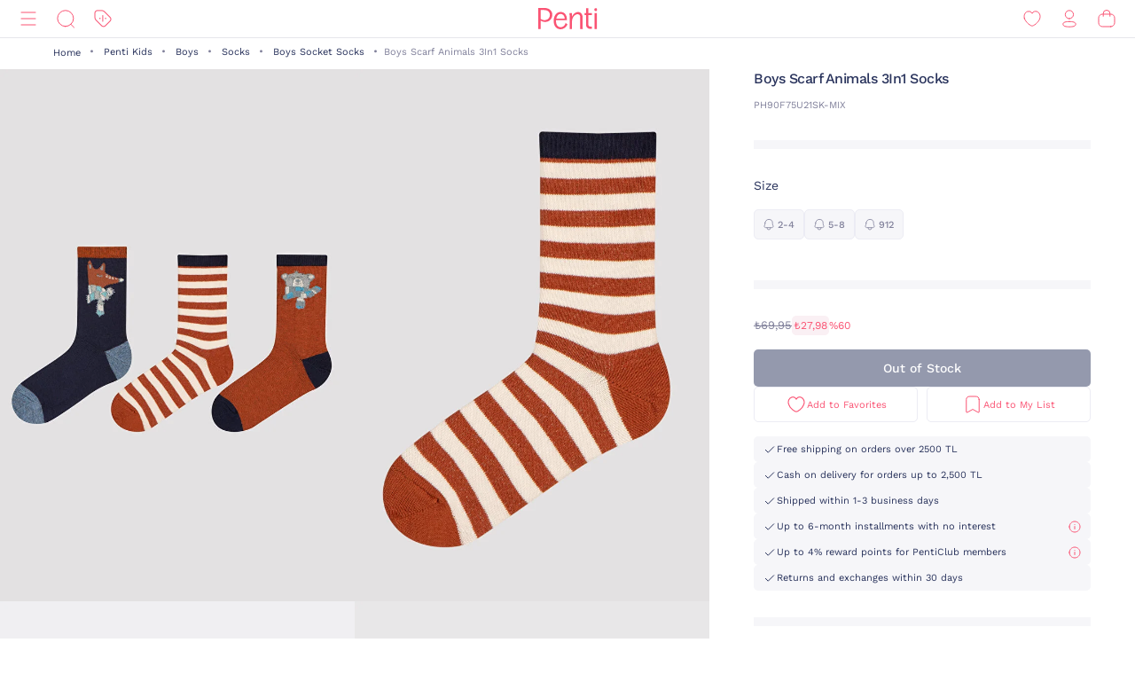

--- FILE ---
content_type: text/html;charset=UTF-8
request_url: https://www.penti.com/en/penti-kids/boys/socks/boys-socket-socks/boys-scarf-animals-3in1-socks/p/PH90F75U21SK-MIX
body_size: 23612
content:
<!DOCTYPE html>
<html lang="en">
<head>
	<title>
		Boys Scarf Animals 3In1 Socks PH90F75U21SK-MIX - MIX - Penti</title>
	<link rel="canonical" href="https://www.penti.com/en/penti-kids/boys/socks/boys-socket-socks/boys-scarf-animals-3in1-socks/p/PH90F75U21SK-MIX"/>
	<meta charset="utf-8">
	<meta http-equiv="X-UA-Compatible" content="IE=edge">

	<meta name="viewport" content="width=device-width, initial-scale=1, maximum-scale=1">

	<link rel="dns-prefetch" href="//file-penti.mncdn.com"/>
	<link rel="dns-prefetch" href="//cc-spectochat.echoccs.com"/>
	<link rel="dns-prefetch" href="//www.google-analytics.com"/>
	<link rel="dns-prefetch" href="//secure.adnxs.com"/>
	<link rel="dns-prefetch" href="//www.facebook.com"/>
	<link rel="dns-prefetch" href="//gum.criteo.com"/>
	<link rel="dns-prefetch" href="//www.google.com"/>
	<link rel="dns-prefetch" href="//dis.criteo.com"/>
	<link rel="dns-prefetch" href="//connect.facebook.net"/>
	<link rel="dns-prefetch" href="//match.adsrvr.org"/>
	<link rel="dns-prefetch" href="//i.thequin.ai"/>
	<link rel="dns-prefetch" href="//simage2.pubmatic.com"/>
	<link rel="dns-prefetch" href="//pixel.tapad.com"/>
	<link rel="dns-prefetch" href="//ka-f.fontawesome.com"/>
	<link rel="dns-prefetch" href="//creativecdn.com"/>
	<link rel="dns-prefetch" href="//idsync.rlcdn.com"/>
	<link rel="dns-prefetch" href="//www.googletagmanager.com"/>
	<link rel="dns-prefetch" href="//www.googleadservices.com"/>
	<link rel="dns-prefetch" href="//partner.mediawallahscript.com"/>
	<link rel="dns-prefetch" href="//x.bidswitch.net"/>
	<link rel="dns-prefetch" href="//cm.g.doubleclick.net"/>
	<link rel="dns-prefetch" href="//s.ad.smaato.net"/>
	<link rel="dns-prefetch" href="//an.yandex.ru"/>
	<link rel="dns-prefetch" href="//r.casalemedia.com"/>
	<link rel="dns-prefetch" href="//adservice.google.com"/>
	<link rel="dns-prefetch" href="//cdn.personaclick.com"/>
	<link rel="dns-prefetch" href="//ups.analytics.yahoo.com"/>
	<link rel="dns-prefetch" href="//eb2.3lift.com"/>
	<link rel="dns-prefetch" href="//googleads.g.doubleclick.net"/>
	<link rel="dns-prefetch" href="//9946142.fls.doubleclick.net"/>
	<link rel="dns-prefetch" href="//track.adform.net"/>
	<link rel="dns-prefetch" href="//p2s.penti.com"/>
	<link rel="dns-prefetch" href="//tg.socdm.com"/>
	<link rel="dns-prefetch" href="//adgen.socdm.com"/>
	<link rel="dns-prefetch" href="//sync.outbrain.com"/>
	<link rel="dns-prefetch" href="//d.turn.com"/>
	<link rel="dns-prefetch" href="//sslwidget.criteo.com"/>
	<link rel="dns-prefetch" href="//widget.eu.criteo.com"/>
	<link rel="dns-prefetch" href="//sp.analytics.yahoo.com"/>
	<link rel="dns-prefetch" href="//ads.yahoo.com"/>
	<link rel="dns-prefetch" href="//ad.as.amanad.adtdp.com"/>
	<link rel="dns-prefetch" href="//sync.ad-stir.com"/>
	<link rel="dns-prefetch" href="//cw.addthis.com"/>
	<link rel="dns-prefetch" href="//pixel.rubiconproject.com"/>
	<link rel="dns-prefetch" href="//trends.revcontent.com"/>
	<link rel="dns-prefetch" href="//adx.dable.io"/>
	<link rel="dns-prefetch" href="//cs.adingo.jp"/>
	<link rel="dns-prefetch" href="//ad.tpmn.co.kr"/>
	<link rel="dns-prefetch" href="//contextual.media.net"/>
	<link rel="dns-prefetch" href="//stats.g.doubleclick.net"/>
	<link rel="dns-prefetch" href="//cdn.thequin.ai"/>
	<link rel="dns-prefetch" href="//sync.taboola.com"/>
	<link rel="dns-prefetch" href="//kit.fontawesome.com"/>
	<link rel="dns-prefetch" href="//api.personaclick.com"/>
	<link rel="dns-prefetch" href="//cm.creativecdn.com"/>
	<link rel="dns-prefetch" href="//ams.creativecdn.com"/>
	<link rel="dns-prefetch" href="//img2-digitouch.mncdn.com"/>
	<link rel="dns-prefetch" href="//banner-penti.mncdn.com"/>
	<link rel="dns-prefetch" href="//static.hotjar.com"/>
	<link rel="dns-prefetch" href="//vars.hotjar.com"/>
	<link rel="dns-prefetch" href="//script.hotjar.com"/>
	<link rel="dns-prefetch" href="//10218329.fls.doubleclick.net"/>
	<link rel="dns-prefetch" href="//s2.adform.net"/>
	<link rel="dns-prefetch" href="//static.criteo.net"/>

	<meta name="keywords">
<meta name="description" content="Boys Scarf Animals 3In1 Socks PH90F75U21SK-MIX - MIX at Penti. You can quickly buy quality products similar to the Boys Scarf Animals 3In1 Socks PH90F75U21SK-MIX - MIX at penti.com.">
<meta name="robots" content="index,follow">
<script>
		var userAgentBot = /bot|crawl|spider/i.test(navigator.userAgent);
	</script>

	<!-- Google Tag Manager -->
	





<!-- Google Tag Manager -->


    

    
        
        
        
        
            
            
        
    

    

    <script>
        if(!userAgentBot){
            var googleAnalyticsTrackingId = 'GTM-WZW4ZSW';
            var _gaq = _gaq || [];
            window.dataLayer = window.dataLayer || [];
            _gaq.push(['_setAccount', googleAnalyticsTrackingId]);
            dataLayer.push({
                'cd_userid': "",
                'cd_signUpDate': "",
                'cd_memberType': "Logged Out",
                'cd_totalTransaction': "1",
                'cd_lastTransactionDate': "20220206",
                'cd_firstTransactionDate': "20220206",
                'cd_userHashedPhone': "",
                'cd_userHashedEmail': ""
            });
            dataLayer.push({
                'cd_pageType': "PRODUCTPAGES",
                'cd_pageBreadCrumb': "categories > Penti Kids > Boys > Socks > Boys Socket Socks > Boys Scarf Animals 3In1 Socks"
            });
        }
    </script>

    
        
        
            <script>
                if(!userAgentBot){
                (function (w, d, s, l, i) {
                w[l] = w[l] || [];
                w[l].push({
                    'gtm.start':
                        new Date().getTime(), event: 'gtm.js'
                });
                var f = d.getElementsByTagName(s)[0],
                    j = d.createElement(s), dl = l != 'dataLayer' ? '&l=' + l : '';
                j.async = true;
                j.src =
                    'https://www.googletagmanager.com/gtm.js?id=' + i + dl;
                f.parentNode.insertBefore(j, f);
            })(window, document, 'script', 'dataLayer', 'GTM-WZW4ZSW');
                }
            </script>
        
    




<!-- End Google Tag Manager -->
	<meta property="og:image" content="https://file-penti.mncdn.com/mnresize/480/720/pentiimages/PH90F75U21SK-MIX_front.jpg">
    <meta property="twitter:card" content="summary_large_image">
<meta property="twitter:site" content="@penticorap">
<meta property="og:description" content="Boys Scarf Animals 3In1 Socks PH90F75U21SK-MIX - MIX at Penti. You can quickly buy quality products similar to the Boys Scarf Animals 3In1 Socks PH90F75U21SK-MIX - MIX at penti.com.">
<meta property="twitter:domain" content="https://www.penti.com/en">
<meta property="og:type" content="website">
<meta property="og:site_name" content="Penti">
<meta property="og:title" content="Boys Scarf Animals 3In1 Socks PH90F75U21SK-MIX - MIX - Penti">
<meta property="og:url" content="https://www.penti.com/en/penti-kids/boys/socks/boys-socket-socks/boys-scarf-animals-3in1-socks/p/PH90F75U21SK-MIX"><link rel="preload" as="image" href="/medias/logo-new.svg?context=bWFzdGVyfGltYWdlc3wzMDMyfGltYWdlL3N2Zyt4bWx8YURaa0wyaGxZUzh4TnpVMU5qVTFNemMyTURjNU9DOXNiMmR2TFc1bGR5NXpkbWN8NjY2NDY4MTk0NjkwZjk1OGM5MzY3Nzg0ZGI1OWM2NjczYTk3YjVjNzQwZWYzNDdjMWJjOTc3M2JkZTRjNDBmNQ" />
<link rel="preload" as="image" href="/_ui/responsive/theme-penti/images/sprite-map.svg" />
<link rel="preload" as="image" fetchpriority="high" href="https://static.personaclick.com/Penti/2024/Nisan/3/persona_bant.png"/>

<link rel="preload" as="image" href="https://file-penti.mncdn.com/mnresize/550/825/pentiimages/PH90F75U21SK-MIX_front.jpg" />
            <link rel="preload" as="image" href="https://file-penti.mncdn.com/mnresize/550/825/pentiimages/PH90F75U21SK-MIX_view1.jpg" />
            <meta http-equiv="X-UA-Compatible" content="ie=edge">
	<meta name="theme-color" content="#FA5373">

	<link rel="shortcut icon" type="image/x-icon" media="all" href="/_ui/responsive/theme-penti/images/favicon.ico" />
			<link rel="icon" type="image/x-icon" media="all" href="/_ui/responsive/theme-penti/images/favicon.ico" />
			<link rel="icon" sizes="144x144" href="/_ui/responsive/theme-penti/images/mstile-144x144.png">
			<link rel="apple-touch-icon" sizes="144x144" href="/_ui/responsive/theme-penti/images/apple-touch-icon-144x144.png">
			<link rel="apple-touch-icon" sizes="152x152" href="/_ui/responsive/theme-penti/images/apple-touch-icon-152x152.png">
		













<!--Add to homescreen for Chrome on Android-->
	<meta name="mobile-web-app-capable" content="yes">
	<meta name="application-name" content="Penti">

	<!--Add to homescreen for Safari on iOS-->
	<meta name="apple-mobile-web-app-capable" content="yes">
	<meta name="apple-mobile-web-app-status-bar-style" content="#FA5373">
	<meta name="apple-mobile-web-app-title" content="Penti">

<script>
        if(!userAgentBot){
        (function () {
            window.personaclick = window.personaclick || function () {
                (window.personaclick.q = window.personaclick.q || []).push(arguments)
            };
            var c = "//cdn.personaclick.com",
                v = "/v3.js",
                s = {
                    link: [{
                        href: c,
                        rel: "dns-prefetch"
                    }, {
                        href: c,
                        rel: "preconnect"
                    }, {
                        href: c + v,
                        rel: "preload",
                        as: "script"
                    }],
                    script: [{
                        src: c + v,
                        async: ""
                    }]
                };
            Object.keys(s).forEach(function (c) {
                s[c].forEach(function (d) {
                    var e = document.createElement(c),
                        a;
                    for (a in d) e.setAttribute(a, d[a]);
                    document.head.appendChild(e)
                })
            });
        })();
        personaclick('init', '923338650927a29ec6c67743f7f104');
        }
    </script>

    <script>
                if(!userAgentBot){
                personaclick('track', 'view', 'PH90F75U21SK-MIX');
                }
            </script>
        <link rel="preload" href="/_ui/responsive/theme-penti/css/fonts/WorkSans-Regular.woff2" as="font" crossorigin=""/>
<link rel="preload" href="/_ui/responsive/theme-penti/css/fonts/WorkSans-Medium.woff2" as="font" crossorigin=""/>
<link rel="preload" href="/_ui/responsive/theme-penti/css/fonts/WorkSans-Bold.woff2" as="font" crossorigin=""/>

<link rel="stylesheet" type="text/css" href="/wro/penti_responsive.css?v=202601081510" />
    <script>
			if(!userAgentBot){
				var _script = document.createElement('script');
				_script.setAttribute('src', '/_ui/responsive/common/js/custom/acc.penti.personaclick.head.js');
				document.getElementsByTagName('head')[0].appendChild(_script);
				_script = null;
			}
		</script>
    </head>

<body class="page-productDetails pageType-ProductPage template-pages-product-productLayout1Page  holding page-pdp smartedit-page-uid-productDetails smartedit-page-uuid-eyJpdGVtSWQiOiJwcm9kdWN0RGV0YWlscyIsImNhdGFsb2dJZCI6InBlbnRpQ29udGVudENhdGFsb2ciLCJjYXRhbG9nVmVyc2lvbiI6Ik9ubGluZSJ9 smartedit-catalog-version-uuid-pentiContentCatalog/Online  language-en per-click-active">
	<!-- Google Tag Manager (noscript) -->
	<noscript>
		<iframe src="https://www.googletagmanager.com/ns.html?id=GTM-WZW4ZSW" height="0" width="0" style="display:none;visibility:hidden"></iframe>
	</noscript>
	<!-- End Google Tag Manager (noscript) -->
    <div id="wrapper">
        <div class="yCmsContentSlot">
</div><header id="site-header">
    <div class="header">
        <div class="header-inner">
            <div class="header-inner__left">
                <nav class="main-menu" id="main-menu">
            <div class="main-menu__header">
                        <div class="main-menu__header__left">
                            <div class="main-menu__header__right">
                                <button type="button" class="js-header-search">
                                    <svg class="icon">
                                        <use xlink:href="/_ui/responsive/theme-penti/images/redesign/icon-search-black.svg#search"></use>
                                    </svg>
                                </button>
                            </div>
                        </div>
                        <div class="main-menu__header__middle">
                            Categories</div>
                        <div class="main-menu__header__right">
                            <button type="button" class="js-main-menu-close">
                                <svg class="icon">
                                    <use xlink:href="/_ui/responsive/theme-penti/images/redesign/icon-close-black.svg#close"></use>
                                </svg>
                            </button>
                        </div>
                    </div>
                    <div class="main-menu__content js-main-menu-content">
                        <div class="main-menu__level1 NewPentiWomenNode js-main-menu-level1 tree">
                                    <a href="/en/c/kadin" class="main-menu-tab-link js-main-menu-link-level2 active ">
                                        Woman</a>
                                    <div class="main-menu__level2">
                                            <div class="category-menu-wrapper header-category-menu js-header-category-menu">
                                                    <div class="category-menu">
                                                        <div class="category-menu__category">
                                                                        <a href="/en/c/sutyen">
                                                                            <div class="category-menu__category__image">
                                                                                <img src="/_ui/responsive/theme-penti/images/placeholder-new.svg" data-src="https://file-penti.mncdn.com/mnresize/144/144/pentiimages/category_sutyen.jpg" width="72" height="72" alt="Bra" />
                                                                            </div>
                                                                            <div class="category-menu__category__name">
                                                                                    Bra</div>
                                                                        </a>
                                                                    </div>
                                                                <div class="category-menu__category">
                                                                        <a href="/en/c/kulot">
                                                                            <div class="category-menu__category__image">
                                                                                <img src="/_ui/responsive/theme-penti/images/placeholder-new.svg" data-src="https://file-penti.mncdn.com/mnresize/144/144/pentiimages/category_kulot.jpg" width="72" height="72" alt="Panty" />
                                                                            </div>
                                                                            <div class="category-menu__category__name">
                                                                                    Panty</div>
                                                                        </a>
                                                                    </div>
                                                                <div class="category-menu__category">
                                                                        <a href="/en/c/pijama-takimi">
                                                                            <div class="category-menu__category__image">
                                                                                <img src="/_ui/responsive/theme-penti/images/placeholder-new.svg" data-src="https://file-penti.mncdn.com/mnresize/144/144/pentiimages/category_pijama-takimi.jpg" width="72" height="72" alt="Pyjama Set" />
                                                                            </div>
                                                                            <div class="category-menu__category__name">
                                                                                    Pyjama Set</div>
                                                                        </a>
                                                                    </div>
                                                                <div class="category-menu__category">
                                                                        <a href="/en/c/kulotlu-corap">
                                                                            <div class="category-menu__category__image">
                                                                                <img src="/_ui/responsive/theme-penti/images/placeholder-new.svg" data-src="https://file-penti.mncdn.com/mnresize/144/144/pentiimages/category_kulotlu-corap.jpg" width="72" height="72" alt="Pantyhose" />
                                                                            </div>
                                                                            <div class="category-menu__category__name">
                                                                                    Pantyhose</div>
                                                                        </a>
                                                                    </div>
                                                                <div class="category-menu__category">
                                                                        <a href="/en/c/tayt">
                                                                            <div class="category-menu__category__image">
                                                                                <img src="/_ui/responsive/theme-penti/images/placeholder-new.svg" data-src="https://file-penti.mncdn.com/mnresize/144/144/pentiimages/category_tayt.jpg" width="72" height="72" alt="Legging" />
                                                                            </div>
                                                                            <div class="category-menu__category__name">
                                                                                    Legging</div>
                                                                        </a>
                                                                    </div>
                                                                </div>
                                                </div>
                                            <div class="main-menu__level2__wrapper">
                                                <div class="main-menu__level3__wrapper js-main-menu-level3">
                                                                    <a href="/en/c/kadin" class="main-menu__level3__wrapper__link js-main-menu-link-level3">
                                                                                Collection</a>
                                                                    <div class="main-menu__level4__wrapper js-main-menu-level4">
                                                                            <div class="main-menu__header">
                                                                                    <div class="main-menu__header__left">
                                                                                        <button type="button" class="js-main-menu-back">
                                                                                            <svg class="icon">
                                                                                                <use xlink:href="/_ui/responsive/theme-penti/images/redesign/icon-arrow-left.svg#arrow"></use>
                                                                                            </svg>
                                                                                        </button>
                                                                                    </div>
                                                                                    <div class="main-menu__header__middle">
                                                                                            Collection</div>
                                                                                    <div class="main-menu__header__right">
                                                                                        <button type="button" class="js-main-menu-close">
                                                                                            <svg class="icon">
                                                                                                <use xlink:href="/_ui/responsive/theme-penti/images/redesign/icon-close-black.svg#close"></use>
                                                                                            </svg>
                                                                                        </button>
                                                                                    </div>
                                                                                </div>
                                                                            <div class="main-menu__level4__wrapper__content js-main-menu-level4-wrapper">
                                                                                <a href="/en/c/tum-termal-urunler" class="main-menu__level4__wrapper__link">
                                                                                                <img src="/_ui/responsive/theme-penti/images/placeholder-new.svg" data-src="https://file-penti.mncdn.com/mnresize/72/72/pentiimages/category_tum-termal-urunler.jpg" width="72" height="72" alt="Thermal">
                                                                                                    Thermal</a>
                                                                                        <a href="/en/c/yoga-enerjisi" class="main-menu__level4__wrapper__link">
                                                                                                <img src="/_ui/responsive/theme-penti/images/placeholder-new.svg" data-src="https://file-penti.mncdn.com/pentiimages/category_yoga-enerjisi.jpg" width="72" height="72" alt="Yoga Energy">
                                                                                                    Yoga Energy</a>
                                                                                        <a href="/en/c/hamile-koleksiyonu" class="main-menu__level4__wrapper__link">
                                                                                                <img src="/_ui/responsive/theme-penti/images/placeholder-new.svg" data-src="https://file-penti.mncdn.com/pentiimages/category_hamile-koleksiyonu.jpg" width="72" height="72" alt="Mama Collection">
                                                                                                    Mama Collection</a>
                                                                                        <a href="/en/c/cupsecret" class="main-menu__level4__wrapper__link">
                                                                                                <img src="/_ui/responsive/theme-penti/images/placeholder-new.svg" data-src="https://file-penti.mncdn.com/pentiimages/category_cupsecret.jpg" width="72" height="72" alt="Bra Tops CUPsecret">
                                                                                                    Bra Tops CUPsecret</a>
                                                                                        <a href="/en/c/kadin-gelin-koleksiyonu" class="main-menu__level4__wrapper__link">
                                                                                                <img src="/_ui/responsive/theme-penti/images/placeholder-new.svg" data-src="https://file-penti.mncdn.com/mnresize/72/72/pentiimages/category_kadin-gelin-koleksiyonu.jpg" width="72" height="72" alt="Wedding Collection">
                                                                                                    Wedding Collection</a>
                                                                                        <a href="/en/c/flora" class="main-menu__level4__wrapper__link">
                                                                                                <img src="/_ui/responsive/theme-penti/images/placeholder-new.svg" data-src="https://file-penti.mncdn.com/mnresize/72/72/pentiimages/category_flora.jpg" width="72" height="72" alt="Inspired by Flora">
                                                                                                    Inspired by Flora</a>
                                                                                        <a href="/en/c/penti-aging" class="main-menu__level4__wrapper__link">
                                                                                                <img src="/_ui/responsive/theme-penti/images/placeholder-new.svg" data-src="https://file-penti.mncdn.com/mnresize/72/72/pentiimages/category_penti-aging.jpg" width="72" height="72" alt="Penti Aging">
                                                                                                    Penti Aging</a>
                                                                                        </div>
                                                                        </div>
                                                                    </div>
                                                            <div class="main-menu__level3__wrapper js-main-menu-level3">
                                                                    <a href="/en/c/kadin-ic-giyim" class="main-menu__level3__wrapper__link js-main-menu-link-level3">
                                                                                Intimate</a>
                                                                    <div class="main-menu__level4__wrapper js-main-menu-level4">
                                                                            <div class="main-menu__header">
                                                                                    <div class="main-menu__header__left">
                                                                                        <button type="button" class="js-main-menu-back">
                                                                                            <svg class="icon">
                                                                                                <use xlink:href="/_ui/responsive/theme-penti/images/redesign/icon-arrow-left.svg#arrow"></use>
                                                                                            </svg>
                                                                                        </button>
                                                                                    </div>
                                                                                    <div class="main-menu__header__middle">
                                                                                            Intimate</div>
                                                                                    <div class="main-menu__header__right">
                                                                                        <button type="button" class="js-main-menu-close">
                                                                                            <svg class="icon">
                                                                                                <use xlink:href="/_ui/responsive/theme-penti/images/redesign/icon-close-black.svg#close"></use>
                                                                                            </svg>
                                                                                        </button>
                                                                                    </div>
                                                                                </div>
                                                                            <div class="main-menu__level4__wrapper__content js-main-menu-level4-wrapper">
                                                                                <a href="/en/c/kadin-ic-giyim" class="main-menu__level4__wrapper__link">
                                                                                                <img src="/_ui/responsive/theme-penti/images/placeholder-new.svg" data-src="https://file-penti.mncdn.com/pentiimages/category_kadin-ic-giyim.jpg" width="72" height="72" alt="All Intimates">
                                                                                                    All Intimates</a>
                                                                                        <a href="/en/c/ic-giyim-yeni-sezon" class="main-menu__level4__wrapper__link">
                                                                                                <img src="/_ui/responsive/theme-penti/images/placeholder-new.svg" data-src="https://file-penti.mncdn.com/mnresize/72/72/pentiimages/category_ic-giyim-yeni-sezon.jpg" width="72" height="72" alt="New In">
                                                                                                    New In</a>
                                                                                        <a href="/en/c/privee" class="main-menu__level4__wrapper__link">
                                                                                                <img src="/_ui/responsive/theme-penti/images/placeholder-new.svg" data-src="https://file-penti.mncdn.com/mnresize/72/72/pentiimages/category_ma-vie-privee.jpg" width="72" height="72" alt="Privee">
                                                                                                    Privee</a>
                                                                                        <a href="/en/c/hic-camasiri" class="main-menu__level4__wrapper__link">
                                                                                                <img src="/_ui/responsive/theme-penti/images/placeholder-new.svg" data-src="https://file-penti.mncdn.com/mnresize/72/72/pentiimages/category_hic-camasiri.jpg" width="72" height="72" alt="Nonderwear">
                                                                                                    Nonderwear</a>
                                                                                        <a href="/en/c/sutyen" class="main-menu__level4__wrapper__link">
                                                                                                <img src="/_ui/responsive/theme-penti/images/placeholder-new.svg" data-src="https://file-penti.mncdn.com/mnresize/72/72/pentiimages/category_sutyen.jpg" width="72" height="72" alt="Bra">
                                                                                                    Bra</a>
                                                                                        <a href="/en/c/kulot" class="main-menu__level4__wrapper__link">
                                                                                                <img src="/_ui/responsive/theme-penti/images/placeholder-new.svg" data-src="https://file-penti.mncdn.com/mnresize/72/72/pentiimages/category_kulot.jpg" width="72" height="72" alt="Panty">
                                                                                                    Panty</a>
                                                                                        <a href="/en/c/bralet-top" class="main-menu__level4__wrapper__link">
                                                                                                <img src="/_ui/responsive/theme-penti/images/placeholder-new.svg" data-src="https://file-penti.mncdn.com/mnresize/72/72/pentiimages/category_bralet-top.jpg" width="72" height="72" alt="Bralet Top">
                                                                                                    Bralet Top</a>
                                                                                        <a href="/en/c/bustiyer" class="main-menu__level4__wrapper__link">
                                                                                                <img src="/_ui/responsive/theme-penti/images/placeholder-new.svg" data-src="https://file-penti.mncdn.com/mnresize/72/72/pentiimages/category_bustiyer.jpg" width="72" height="72" alt="Bustier">
                                                                                                    Bustier</a>
                                                                                        <a href="/en/c/jartiyer" class="main-menu__level4__wrapper__link">
                                                                                                <img src="/_ui/responsive/theme-penti/images/placeholder-new.svg" data-src="https://file-penti.mncdn.com/mnresize/72/72/pentiimages/category_jartiyer.jpg" width="72" height="72" alt="Gartner">
                                                                                                    Gartner</a>
                                                                                        <a href="/en/c/babydoll-bodysuit" class="main-menu__level4__wrapper__link">
                                                                                                <img src="/_ui/responsive/theme-penti/images/placeholder-new.svg" data-src="https://file-penti.mncdn.com/mnresize/72/72/pentiimages/category_babydoll-bodysuit.jpg" width="72" height="72" alt="Babydoll and Bodysuit">
                                                                                                    Babydoll and Bodysuit</a>
                                                                                        <button type="button" class="main-menu__level4__wrapper__content__show-more js-main-menu-show-more">
                                                                                                Others (4)
                                                                                            </button>
                                                                                            <div class="main-menu__level4__wrapper__content__more js-main-menu-more">
                                                                                                <a href="/en/c/korse" class="main-menu__level4__wrapper__link">
                                                                                                        <img src="/_ui/responsive/theme-penti/images/placeholder-new.svg" data-src="https://file-penti.mncdn.com/mnresize/72/72/pentiimages/category_korse.jpg" width="72" height="72" alt="Corset">
                                                                                                            Corset</a>
                                                                                                <a href="/en/c/kombinezon-jupon" class="main-menu__level4__wrapper__link">
                                                                                                        <img src="/_ui/responsive/theme-penti/images/placeholder-new.svg" data-src="https://file-penti.mncdn.com/mnresize/72/72/pentiimages/category_kombinezon-jupon.jpg" width="72" height="72" alt="Petticoat and Underskirt">
                                                                                                            Petticoat and Underskirt</a>
                                                                                                <a href="/en/c/atlet-body" class="main-menu__level4__wrapper__link">
                                                                                                        <img src="/_ui/responsive/theme-penti/images/placeholder-new.svg" data-src="https://file-penti.mncdn.com/mnresize/72/72/pentiimages/category_atlet-body.jpg" width="72" height="72" alt="All Athlete and Bodys">
                                                                                                            All Athlete and Bodys</a>
                                                                                                <a href="/en/c/ic-giyim-aksesuarlari" class="main-menu__level4__wrapper__link">
                                                                                                        <img src="/_ui/responsive/theme-penti/images/placeholder-new.svg" data-src="https://file-penti.mncdn.com/mnresize/72/72/pentiimages/category_ic-giyim-aksesuarlari.jpg" width="72" height="72" alt="Intimate Accessories">
                                                                                                            Intimate Accessories</a>
                                                                                                </div>
                                                                                        </div>
                                                                        </div>
                                                                    </div>
                                                            <div class="main-menu__level3__wrapper js-main-menu-level3">
                                                                    <a href="/en/c/kadin-ev-giyim" class="main-menu__level3__wrapper__link js-main-menu-link-level3">
                                                                                Homewear</a>
                                                                    <div class="main-menu__level4__wrapper js-main-menu-level4">
                                                                            <div class="main-menu__header">
                                                                                    <div class="main-menu__header__left">
                                                                                        <button type="button" class="js-main-menu-back">
                                                                                            <svg class="icon">
                                                                                                <use xlink:href="/_ui/responsive/theme-penti/images/redesign/icon-arrow-left.svg#arrow"></use>
                                                                                            </svg>
                                                                                        </button>
                                                                                    </div>
                                                                                    <div class="main-menu__header__middle">
                                                                                            Homewear</div>
                                                                                    <div class="main-menu__header__right">
                                                                                        <button type="button" class="js-main-menu-close">
                                                                                            <svg class="icon">
                                                                                                <use xlink:href="/_ui/responsive/theme-penti/images/redesign/icon-close-black.svg#close"></use>
                                                                                            </svg>
                                                                                        </button>
                                                                                    </div>
                                                                                </div>
                                                                            <div class="main-menu__level4__wrapper__content js-main-menu-level4-wrapper">
                                                                                <a href="/en/c/kadin-ev-giyim" class="main-menu__level4__wrapper__link">
                                                                                                <img src="/_ui/responsive/theme-penti/images/placeholder-new.svg" data-src="https://file-penti.mncdn.com/pentiimages/category_kadin-ev-giyim.jpg" width="72" height="72" alt="All Homewear">
                                                                                                    All Homewear</a>
                                                                                        <a href="/en/c/ev-giyim-yeni-sezon" class="main-menu__level4__wrapper__link">
                                                                                                <img src="/_ui/responsive/theme-penti/images/placeholder-new.svg" data-src="https://file-penti.mncdn.com/mnresize/72/72/pentiimages/category_ev-giyim-yeni-sezon.jpg" width="72" height="72" alt="New In">
                                                                                                    New In</a>
                                                                                        <a href="/en/c/kadin-pijama" class="main-menu__level4__wrapper__link">
                                                                                                <img src="/_ui/responsive/theme-penti/images/placeholder-new.svg" data-src="https://file-penti.mncdn.com/mnresize/72/72/pentiimages/category_kadin-pijama.jpg" width="72" height="72" alt="Pyjamas">
                                                                                                    Pyjamas</a>
                                                                                        <a href="/en/c/pijama-takimi" class="main-menu__level4__wrapper__link">
                                                                                                <img src="/_ui/responsive/theme-penti/images/placeholder-new.svg" data-src="https://file-penti.mncdn.com/mnresize/72/72/pentiimages/category_pijama-takimi.jpg" width="72" height="72" alt="Pyjama Set">
                                                                                                    Pyjama Set</a>
                                                                                        <a href="/en/c/pijama-ustu" class="main-menu__level4__wrapper__link">
                                                                                                <img src="/_ui/responsive/theme-penti/images/placeholder-new.svg" data-src="https://file-penti.mncdn.com/mnresize/72/72/pentiimages/category_pijama-ustu.jpg" width="72" height="72" alt="Pyjama Top">
                                                                                                    Pyjama Top</a>
                                                                                        <a href="/en/c/pijama-alti" class="main-menu__level4__wrapper__link">
                                                                                                <img src="/_ui/responsive/theme-penti/images/placeholder-new.svg" data-src="https://file-penti.mncdn.com/mnresize/72/72/pentiimages/category_pijama-alti.jpg" width="72" height="72" alt="Pyjama Bottoms">
                                                                                                    Pyjama Bottoms</a>
                                                                                        <a href="/en/c/hamile-pijama-takimi" class="main-menu__level4__wrapper__link">
                                                                                                <img src="/_ui/responsive/theme-penti/images/placeholder-new.svg" data-src="https://file-penti.mncdn.com/mnresize/72/72/pentiimages/category_hamile-pijama-takimi.jpg" width="72" height="72" alt="Mama PJ Set">
                                                                                                    Mama PJ Set</a>
                                                                                        <a href="/en/c/pamuklu-pijama-takimi" class="main-menu__level4__wrapper__link">
                                                                                                <img src="/_ui/responsive/theme-penti/images/placeholder-new.svg" data-src="https://file-penti.mncdn.com/mnresize/72/72/pentiimages/category_pamuklu-pijama-takimi.jpg" width="72" height="72" alt="Cotton PJ Set">
                                                                                                    Cotton PJ Set</a>
                                                                                        <a href="/en/c/termal-pijama-takimi" class="main-menu__level4__wrapper__link">
                                                                                                <img src="/_ui/responsive/theme-penti/images/placeholder-new.svg" data-src="https://file-penti.mncdn.com/mnresize/72/72/pentiimages/category_termal-pijama-takimi.jpg" width="72" height="72" alt="Thermal PJ Set">
                                                                                                    Thermal PJ Set</a>
                                                                                        <a href="/en/c/elbise-gecelik" class="main-menu__level4__wrapper__link">
                                                                                                <img src="/_ui/responsive/theme-penti/images/placeholder-new.svg" data-src="https://file-penti.mncdn.com/mnresize/72/72/pentiimages/category_elbise-gecelik.jpg" width="72" height="72" alt="Nightdress">
                                                                                                    Nightdress</a>
                                                                                        <button type="button" class="main-menu__level4__wrapper__content__show-more js-main-menu-show-more">
                                                                                                Others (2)
                                                                                            </button>
                                                                                            <div class="main-menu__level4__wrapper__content__more js-main-menu-more">
                                                                                                <a href="/en/c/sabahlik-hirka" class="main-menu__level4__wrapper__link">
                                                                                                        <img src="/_ui/responsive/theme-penti/images/placeholder-new.svg" data-src="https://file-penti.mncdn.com/mnresize/72/72/pentiimages/category_sabahlik-hirka.jpg" width="72" height="72" alt="Robe / Cardigan">
                                                                                                            Robe / Cardigan</a>
                                                                                                <a href="/en/c/panduf-terlik-corap" class="main-menu__level4__wrapper__link">
                                                                                                        <img src="/_ui/responsive/theme-penti/images/placeholder-new.svg" data-src="https://file-penti.mncdn.com/mnresize/72/72/pentiimages/category_panduf-terlik-corap.jpg" width="72" height="72" alt="Slippers and Home Socks">
                                                                                                            Slippers and Home Socks</a>
                                                                                                </div>
                                                                                        </div>
                                                                        </div>
                                                                    </div>
                                                            <div class="main-menu__level3__wrapper js-main-menu-level3">
                                                                    <a href="/en/c/kadin-corap" class="main-menu__level3__wrapper__link js-main-menu-link-level3">
                                                                                Socks</a>
                                                                    <div class="main-menu__level4__wrapper js-main-menu-level4">
                                                                            <div class="main-menu__header">
                                                                                    <div class="main-menu__header__left">
                                                                                        <button type="button" class="js-main-menu-back">
                                                                                            <svg class="icon">
                                                                                                <use xlink:href="/_ui/responsive/theme-penti/images/redesign/icon-arrow-left.svg#arrow"></use>
                                                                                            </svg>
                                                                                        </button>
                                                                                    </div>
                                                                                    <div class="main-menu__header__middle">
                                                                                            Socks</div>
                                                                                    <div class="main-menu__header__right">
                                                                                        <button type="button" class="js-main-menu-close">
                                                                                            <svg class="icon">
                                                                                                <use xlink:href="/_ui/responsive/theme-penti/images/redesign/icon-close-black.svg#close"></use>
                                                                                            </svg>
                                                                                        </button>
                                                                                    </div>
                                                                                </div>
                                                                            <div class="main-menu__level4__wrapper__content js-main-menu-level4-wrapper">
                                                                                <a href="/en/c/kadin-corap" class="main-menu__level4__wrapper__link">
                                                                                                <img src="/_ui/responsive/theme-penti/images/placeholder-new.svg" data-src="https://file-penti.mncdn.com/pentiimages/category_kadin-corap.jpg" width="72" height="72" alt="All Socks">
                                                                                                    All Socks</a>
                                                                                        <a href="/en/c/corap-yeni-sezon" class="main-menu__level4__wrapper__link">
                                                                                                <img src="/_ui/responsive/theme-penti/images/placeholder-new.svg" data-src="https://file-penti.mncdn.com/mnresize/72/72/pentiimages/category_corap-yeni-sezon.jpg" width="72" height="72" alt="New In">
                                                                                                    New In</a>
                                                                                        <a href="/en/c/kulotlu-corap" class="main-menu__level4__wrapper__link">
                                                                                                <img src="/_ui/responsive/theme-penti/images/placeholder-new.svg" data-src="https://file-penti.mncdn.com/mnresize/72/72/pentiimages/category_kulotlu-corap.jpg" width="72" height="72" alt="Pantyhose">
                                                                                                    Pantyhose</a>
                                                                                        <a href="/en/c/premier-kulotlu-coraplar" class="main-menu__level4__wrapper__link">
                                                                                                <img src="/_ui/responsive/theme-penti/images/placeholder-new.svg" data-src="https://file-penti.mncdn.com/mnresize/72/72/pentiimages/category_premier-kulotlu-coraplar.jpg" width="72" height="72" alt="Premier Tights">
                                                                                                    Premier Tights</a>
                                                                                        <a href="/en/c/ince-kulotlu-coraplar" class="main-menu__level4__wrapper__link">
                                                                                                <img src="/_ui/responsive/theme-penti/images/placeholder-new.svg" data-src="https://file-penti.mncdn.com/mnresize/72/72/pentiimages/category_ince-kulotlu-coraplar.jpg" width="72" height="72" alt="Thin Pantyhose">
                                                                                                    Thin Pantyhose</a>
                                                                                        <a href="/en/c/jartiyer-corap" class="main-menu__level4__wrapper__link">
                                                                                                <img src="/_ui/responsive/theme-penti/images/placeholder-new.svg" data-src="https://file-penti.mncdn.com/mnresize/72/72/pentiimages/category_jartiyer-corap.jpg" width="72" height="72" alt="Garter Hosiery">
                                                                                                    Garter Hosiery</a>
                                                                                        <a href="/en/c/diz-ustu-corap" class="main-menu__level4__wrapper__link">
                                                                                                <img src="/_ui/responsive/theme-penti/images/placeholder-new.svg" data-src="https://file-penti.mncdn.com/mnresize/72/72/pentiimages/category_diz-ustu-corap.jpg" width="72" height="72" alt="Over Knee Socks">
                                                                                                    Over Knee Socks</a>
                                                                                        <a href="/en/c/diz-alti-corap" class="main-menu__level4__wrapper__link">
                                                                                                <img src="/_ui/responsive/theme-penti/images/placeholder-new.svg" data-src="https://file-penti.mncdn.com/mnresize/72/72/pentiimages/category_diz-alti-corap.jpg" width="72" height="72" alt="Tall Socks">
                                                                                                    Tall Socks</a>
                                                                                        <a href="/en/c/soket-corap-kadin" class="main-menu__level4__wrapper__link">
                                                                                                <img src="/_ui/responsive/theme-penti/images/placeholder-new.svg" data-src="https://file-penti.mncdn.com/mnresize/72/72/pentiimages/category_soket-corap-kadin.jpg" width="72" height="72" alt="Soket Socks">
                                                                                                    Soket Socks</a>
                                                                                        <a href="/en/c/babet-coraplar" class="main-menu__level4__wrapper__link">
                                                                                                <img src="/_ui/responsive/theme-penti/images/placeholder-new.svg" data-src="https://file-penti.mncdn.com/mnresize/72/72/pentiimages/category_babet-coraplar.jpg" width="72" height="72" alt="Ballet Socks">
                                                                                                    Ballet Socks</a>
                                                                                        <button type="button" class="main-menu__level4__wrapper__content__show-more js-main-menu-show-more">
                                                                                                Others (5)
                                                                                            </button>
                                                                                            <div class="main-menu__level4__wrapper__content__more js-main-menu-more">
                                                                                                <a href="/en/c/patik-kisa-corap" class="main-menu__level4__wrapper__link">
                                                                                                        <img src="/_ui/responsive/theme-penti/images/placeholder-new.svg" data-src="https://file-penti.mncdn.com/mnresize/72/72/pentiimages/category_patik-kisa-corap.jpg" width="72" height="72" alt="Booties & Short Socks">
                                                                                                            Booties & Short Socks</a>
                                                                                                <a href="/en/c/sneaker-corap" class="main-menu__level4__wrapper__link">
                                                                                                        <img src="/_ui/responsive/theme-penti/images/placeholder-new.svg" data-src="https://file-penti.mncdn.com/mnresize/72/72/pentiimages/category_sneaker-corap.jpg" width="72" height="72" alt="Sneaker Socks">
                                                                                                            Sneaker Socks</a>
                                                                                                <a href="/en/c/ev-corabi" class="main-menu__level4__wrapper__link">
                                                                                                        <img src="/_ui/responsive/theme-penti/images/placeholder-new.svg" data-src="https://file-penti.mncdn.com/mnresize/72/72/pentiimages/category_ev-corabi.jpg" width="72" height="72" alt="Home Socks">
                                                                                                            Home Socks</a>
                                                                                                <a href="/en/c/yoga-spor-corap" class="main-menu__level4__wrapper__link">
                                                                                                        <img src="/_ui/responsive/theme-penti/images/placeholder-new.svg" data-src="https://file-penti.mncdn.com/mnresize/72/72/pentiimages/category_yoga-spor-corap.jpg" width="72" height="72" alt="Yoga & Sports Socks">
                                                                                                            Yoga & Sports Socks</a>
                                                                                                <a href="/en/c/coklu-paket-coraplar" class="main-menu__level4__wrapper__link">
                                                                                                        <img src="/_ui/responsive/theme-penti/images/placeholder-new.svg" data-src="https://file-penti.mncdn.com/mnresize/72/72/pentiimages/category_coklu-paket-coraplar.jpg" width="72" height="72" alt="Multi Pack Socks">
                                                                                                            Multi Pack Socks</a>
                                                                                                </div>
                                                                                        </div>
                                                                        </div>
                                                                    </div>
                                                            <div class="main-menu__level3__wrapper js-main-menu-level3">
                                                                    <a href="/en/c/kadin-aktif-gunluk-giyim" class="main-menu__level3__wrapper__link js-main-menu-link-level3">
                                                                                Athleisure</a>
                                                                    <div class="main-menu__level4__wrapper js-main-menu-level4">
                                                                            <div class="main-menu__header">
                                                                                    <div class="main-menu__header__left">
                                                                                        <button type="button" class="js-main-menu-back">
                                                                                            <svg class="icon">
                                                                                                <use xlink:href="/_ui/responsive/theme-penti/images/redesign/icon-arrow-left.svg#arrow"></use>
                                                                                            </svg>
                                                                                        </button>
                                                                                    </div>
                                                                                    <div class="main-menu__header__middle">
                                                                                            Athleisure</div>
                                                                                    <div class="main-menu__header__right">
                                                                                        <button type="button" class="js-main-menu-close">
                                                                                            <svg class="icon">
                                                                                                <use xlink:href="/_ui/responsive/theme-penti/images/redesign/icon-close-black.svg#close"></use>
                                                                                            </svg>
                                                                                        </button>
                                                                                    </div>
                                                                                </div>
                                                                            <div class="main-menu__level4__wrapper__content js-main-menu-level4-wrapper">
                                                                                <a href="/en/c/kadin-aktif-gunluk-giyim" class="main-menu__level4__wrapper__link">
                                                                                                <img src="/_ui/responsive/theme-penti/images/placeholder-new.svg" data-src="https://file-penti.mncdn.com/pentiimages/category_kadin-aktif-gunluk-giyim.jpg" width="72" height="72" alt="All Athleisure Products">
                                                                                                    All Athleisure Products</a>
                                                                                        <a href="/en/c/aktif-rahat-giyim-yeni-sezon" class="main-menu__level4__wrapper__link">
                                                                                                <img src="/_ui/responsive/theme-penti/images/placeholder-new.svg" data-src="https://file-penti.mncdn.com/mnresize/72/72/pentiimages/category_aktif-rahat-giyim-yeni-sezon.jpg" width="72" height="72" alt="New In">
                                                                                                    New In</a>
                                                                                        <a href="/en/c/sporcu-sutyeni" class="main-menu__level4__wrapper__link">
                                                                                                <img src="/_ui/responsive/theme-penti/images/placeholder-new.svg" data-src="https://file-penti.mncdn.com/mnresize/72/72/pentiimages/category_sporcu-sutyeni.jpg" width="72" height="72" alt="Sports Bra">
                                                                                                    Sports Bra</a>
                                                                                        <a href="/en/c/tayt" class="main-menu__level4__wrapper__link">
                                                                                                <img src="/_ui/responsive/theme-penti/images/placeholder-new.svg" data-src="https://file-penti.mncdn.com/mnresize/72/72/pentiimages/category_tayt.jpg" width="72" height="72" alt="Legging">
                                                                                                    Legging</a>
                                                                                        <a href="/en/c/atlet-tisort" class="main-menu__level4__wrapper__link">
                                                                                                <img src="/_ui/responsive/theme-penti/images/placeholder-new.svg" data-src="https://file-penti.mncdn.com/mnresize/72/72/pentiimages/category_atlet-tisort.jpg" width="72" height="72" alt="Athlete / Tshirt">
                                                                                                    Athlete / Tshirt</a>
                                                                                        <a href="/en/c/sweatshirt-hirka" class="main-menu__level4__wrapper__link">
                                                                                                <img src="/_ui/responsive/theme-penti/images/placeholder-new.svg" data-src="https://file-penti.mncdn.com/mnresize/72/72/pentiimages/category_sweatshirt-hirka.jpg" width="72" height="72" alt="Sweatshirt">
                                                                                                    Sweatshirt</a>
                                                                                        <a href="/en/c/esofman-alti" class="main-menu__level4__wrapper__link">
                                                                                                <img src="/_ui/responsive/theme-penti/images/placeholder-new.svg" data-src="https://file-penti.mncdn.com/mnresize/72/72/pentiimages/category_esofman-alti.jpg" width="72" height="72" alt="Sweatpants">
                                                                                                    Sweatpants</a>
                                                                                        <a href="/en/c/pantolon" class="main-menu__level4__wrapper__link">
                                                                                                <img src="/_ui/responsive/theme-penti/images/placeholder-new.svg" data-src="https://file-penti.mncdn.com/mnresize/72/72/pentiimages/category_pantolon.jpg" width="72" height="72" alt="Pants">
                                                                                                    Pants</a>
                                                                                        <a href="/en/c/sort-etek" class="main-menu__level4__wrapper__link">
                                                                                                <img src="/_ui/responsive/theme-penti/images/placeholder-new.svg" data-src="https://file-penti.mncdn.com/mnresize/72/72/pentiimages/category_sort-etek.jpg" width="72" height="72" alt="Short and Skirt">
                                                                                                    Short and Skirt</a>
                                                                                        <a href="/en/c/ruzgarlik" class="main-menu__level4__wrapper__link">
                                                                                                <img src="/_ui/responsive/theme-penti/images/placeholder-new.svg" data-src="https://file-penti.mncdn.com/mnresize/72/72/pentiimages/category_ruzgarlik.jpg" width="72" height="72" alt="Windbreaker">
                                                                                                    Windbreaker</a>
                                                                                        <button type="button" class="main-menu__level4__wrapper__content__show-more js-main-menu-show-more">
                                                                                                Others (3)
                                                                                            </button>
                                                                                            <div class="main-menu__level4__wrapper__content__more js-main-menu-more">
                                                                                                <a href="/en/c/elbise-tulum" class="main-menu__level4__wrapper__link">
                                                                                                        <img src="/_ui/responsive/theme-penti/images/placeholder-new.svg" data-src="https://file-penti.mncdn.com/mnresize/72/72/pentiimages/category_elbise-tulum.jpg" width="72" height="72" alt="Dress/Overall">
                                                                                                            Dress/Overall</a>
                                                                                                <a href="/en/c/yoga-spor-corap" class="main-menu__level4__wrapper__link">
                                                                                                        <img src="/_ui/responsive/theme-penti/images/placeholder-new.svg" data-src="https://file-penti.mncdn.com/mnresize/72/72/pentiimages/category_yoga-spor-corap.jpg" width="72" height="72" alt="Yoga and Sport Socks">
                                                                                                            Yoga and Sport Socks</a>
                                                                                                <a href="/en/c/bodysuit" class="main-menu__level4__wrapper__link">
                                                                                                        <img src="/_ui/responsive/theme-penti/images/placeholder-new.svg" data-src="https://file-penti.mncdn.com/mnresize/72/72/pentiimages/category_bodysuit.jpg" width="72" height="72" alt="Bodysuit">
                                                                                                            Bodysuit</a>
                                                                                                </div>
                                                                                        </div>
                                                                        </div>
                                                                    </div>
                                                            <div class="main-menu__level3__wrapper js-main-menu-level3">
                                                                    <a href="/en/c/kadin-plaj" class="main-menu__level3__wrapper__link js-main-menu-link-level3">
                                                                                Beachwear</a>
                                                                    <div class="main-menu__level4__wrapper js-main-menu-level4">
                                                                            <div class="main-menu__header">
                                                                                    <div class="main-menu__header__left">
                                                                                        <button type="button" class="js-main-menu-back">
                                                                                            <svg class="icon">
                                                                                                <use xlink:href="/_ui/responsive/theme-penti/images/redesign/icon-arrow-left.svg#arrow"></use>
                                                                                            </svg>
                                                                                        </button>
                                                                                    </div>
                                                                                    <div class="main-menu__header__middle">
                                                                                            Beachwear</div>
                                                                                    <div class="main-menu__header__right">
                                                                                        <button type="button" class="js-main-menu-close">
                                                                                            <svg class="icon">
                                                                                                <use xlink:href="/_ui/responsive/theme-penti/images/redesign/icon-close-black.svg#close"></use>
                                                                                            </svg>
                                                                                        </button>
                                                                                    </div>
                                                                                </div>
                                                                            <div class="main-menu__level4__wrapper__content js-main-menu-level4-wrapper">
                                                                                <a href="/en/c/kadin-plaj" class="main-menu__level4__wrapper__link">
                                                                                                <img src="/_ui/responsive/theme-penti/images/placeholder-new.svg" data-src="https://file-penti.mncdn.com/mnresize/72/72/pentiimages/category_kadin-plaj.jpg" width="72" height="72" alt="All Beachwear">
                                                                                                    All Beachwear</a>
                                                                                        <a href="/en/c/plaj-yeni-sezon" class="main-menu__level4__wrapper__link">
                                                                                                <img src="/_ui/responsive/theme-penti/images/placeholder-new.svg" data-src="https://file-penti.mncdn.com/pentiimages/category_plaj-yeni-sezon.jpg" width="72" height="72" alt="New In">
                                                                                                    New In</a>
                                                                                        <a href="/en/c/bikini" class="main-menu__level4__wrapper__link">
                                                                                                <img src="/_ui/responsive/theme-penti/images/placeholder-new.svg" data-src="https://file-penti.mncdn.com/mnresize/72/72/pentiimages/category_bikini.jpg" width="72" height="72" alt="Bikini">
                                                                                                    Bikini</a>
                                                                                        <a href="/en/c/bikini-alti" class="main-menu__level4__wrapper__link">
                                                                                                <img src="/_ui/responsive/theme-penti/images/placeholder-new.svg" data-src="https://file-penti.mncdn.com/mnresize/72/72/pentiimages/category_bikini-alti.jpg" width="72" height="72" alt="Bikini Bottom">
                                                                                                    Bikini Bottom</a>
                                                                                        <a href="/en/c/bikini-ustu" class="main-menu__level4__wrapper__link">
                                                                                                <img src="/_ui/responsive/theme-penti/images/placeholder-new.svg" data-src="https://file-penti.mncdn.com/mnresize/72/72/pentiimages/category_bikini-ustu.jpg" width="72" height="72" alt="Bikini Top">
                                                                                                    Bikini Top</a>
                                                                                        <a href="/en/c/pareo" class="main-menu__level4__wrapper__link">
                                                                                                <img src="/_ui/responsive/theme-penti/images/placeholder-new.svg" data-src="https://file-penti.mncdn.com/mnresize/72/72/pentiimages/category_pareo.jpg" width="72" height="72" alt="Pareo">
                                                                                                    Pareo</a>
                                                                                        <a href="/en/c/kimono" class="main-menu__level4__wrapper__link">
                                                                                                <img src="/_ui/responsive/theme-penti/images/placeholder-new.svg" data-src="https://file-penti.mncdn.com/mnresize/72/72/pentiimages/category_kimono.jpg" width="72" height="72" alt="Kimono">
                                                                                                    Kimono</a>
                                                                                        <a href="/en/c/plaj-canta" class="main-menu__level4__wrapper__link">
                                                                                                <img src="/_ui/responsive/theme-penti/images/placeholder-new.svg" data-src="https://file-penti.mncdn.com/mnresize/72/72/pentiimages/category_plaj-canta.jpg" width="72" height="72" alt="Beach Bag">
                                                                                                    Beach Bag</a>
                                                                                        <a href="/en/c/kadin-mayo" class="main-menu__level4__wrapper__link">
                                                                                                <img src="/_ui/responsive/theme-penti/images/placeholder-new.svg" data-src="https://file-penti.mncdn.com/mnresize/72/72/pentiimages/category_kadin-mayo.jpg" width="72" height="72" alt="Swimsuit">
                                                                                                    Swimsuit</a>
                                                                                        <a href="/en/c/kadin-mayokini" class="main-menu__level4__wrapper__link">
                                                                                                <img src="/_ui/responsive/theme-penti/images/placeholder-new.svg" data-src="https://file-penti.mncdn.com/mnresize/72/72/pentiimages/category_kadin-mayokini.jpg" width="72" height="72" alt="Mayokini">
                                                                                                    Mayokini</a>
                                                                                        <button type="button" class="main-menu__level4__wrapper__content__show-more js-main-menu-show-more">
                                                                                                Others (2)
                                                                                            </button>
                                                                                            <div class="main-menu__level4__wrapper__content__more js-main-menu-more">
                                                                                                <a href="/en/c/plaj-giyim" class="main-menu__level4__wrapper__link">
                                                                                                        <img src="/_ui/responsive/theme-penti/images/placeholder-new.svg" data-src="https://file-penti.mncdn.com/mnresize/72/72/pentiimages/category_plaj-giyim.jpg" width="72" height="72" alt="Beachwear">
                                                                                                            Beachwear</a>
                                                                                                <a href="/en/c/plaj-aksesuarlari" class="main-menu__level4__wrapper__link">
                                                                                                        <img src="/_ui/responsive/theme-penti/images/placeholder-new.svg" data-src="https://file-penti.mncdn.com/mnresize/72/72/pentiimages/category_plaj-aksesuarlari.jpg" width="72" height="72" alt="Beach Accessory">
                                                                                                            Beach Accessory</a>
                                                                                                </div>
                                                                                        </div>
                                                                        </div>
                                                                    </div>
                                                            <div class="main-menu__level3__wrapper js-main-menu-level3">
                                                                    <a href="/en/c/kadin-aksesuar" class="main-menu__level3__wrapper__link js-main-menu-link-level3">
                                                                                Accessories</a>
                                                                    <div class="main-menu__level4__wrapper js-main-menu-level4">
                                                                            <div class="main-menu__header">
                                                                                    <div class="main-menu__header__left">
                                                                                        <button type="button" class="js-main-menu-back">
                                                                                            <svg class="icon">
                                                                                                <use xlink:href="/_ui/responsive/theme-penti/images/redesign/icon-arrow-left.svg#arrow"></use>
                                                                                            </svg>
                                                                                        </button>
                                                                                    </div>
                                                                                    <div class="main-menu__header__middle">
                                                                                            Accessories</div>
                                                                                    <div class="main-menu__header__right">
                                                                                        <button type="button" class="js-main-menu-close">
                                                                                            <svg class="icon">
                                                                                                <use xlink:href="/_ui/responsive/theme-penti/images/redesign/icon-close-black.svg#close"></use>
                                                                                            </svg>
                                                                                        </button>
                                                                                    </div>
                                                                                </div>
                                                                            <div class="main-menu__level4__wrapper__content js-main-menu-level4-wrapper">
                                                                                <a href="/en/c/kadin-aksesuar" class="main-menu__level4__wrapper__link">
                                                                                                <img src="/_ui/responsive/theme-penti/images/placeholder-new.svg" data-src="https://file-penti.mncdn.com/pentiimages/category_kadin-aksesuar.jpg" width="72" height="72" alt="All Accessories">
                                                                                                    All Accessories</a>
                                                                                        <a href="/en/c/aksesuar-yeni-sezon" class="main-menu__level4__wrapper__link">
                                                                                                <img src="/_ui/responsive/theme-penti/images/placeholder-new.svg" data-src="https://file-penti.mncdn.com/mnresize/72/72/pentiimages/category_aksesuar-yeni-sezon.jpg" width="72" height="72" alt="New In">
                                                                                                    New In</a>
                                                                                        <a href="/en/c/kis-aksesuarlari" class="main-menu__level4__wrapper__link">
                                                                                                <img src="/_ui/responsive/theme-penti/images/placeholder-new.svg" data-src="https://file-penti.mncdn.com/mnresize/72/72/pentiimages/category_kis-aksesuarlari.jpg" width="72" height="72" alt="Winter Accessory">
                                                                                                    Winter Accessory</a>
                                                                                        <a href="/en/c/taki-sac-aksesuarlari" class="main-menu__level4__wrapper__link">
                                                                                                <img src="/_ui/responsive/theme-penti/images/placeholder-new.svg" data-src="https://file-penti.mncdn.com/mnresize/72/72/pentiimages/category_taki-sac-aksesuarlari.jpg" width="72" height="72" alt="Jewellery and Hair Accessory">
                                                                                                    Jewellery and Hair Accessory</a>
                                                                                        <a href="/en/c/terlik-kadin" class="main-menu__level4__wrapper__link">
                                                                                                <img src="/_ui/responsive/theme-penti/images/placeholder-new.svg" data-src="https://file-penti.mncdn.com/mnresize/72/72/pentiimages/category_terlik-kadin.jpg" width="72" height="72" alt="Slippers">
                                                                                                    Slippers</a>
                                                                                        <a href="/en/c/canta" class="main-menu__level4__wrapper__link">
                                                                                                <img src="/_ui/responsive/theme-penti/images/placeholder-new.svg" data-src="https://file-penti.mncdn.com/mnresize/72/72/pentiimages/category_canta.jpg" width="72" height="72" alt="Bag">
                                                                                                    Bag</a>
                                                                                        <a href="/en/c/sapka-kadin" class="main-menu__level4__wrapper__link">
                                                                                                <img src="/_ui/responsive/theme-penti/images/placeholder-new.svg" data-src="https://file-penti.mncdn.com/pentiimages/category_sapka-kadin.jpg" width="72" height="72" alt="Hat">
                                                                                                    Hat</a>
                                                                                        <a href="/en/c/vucut-spreyi" class="main-menu__level4__wrapper__link">
                                                                                                <img src="/_ui/responsive/theme-penti/images/placeholder-new.svg" data-src="https://file-penti.mncdn.com/mnresize/72/72/pentiimages/category_vucut-spreyi.jpg" width="72" height="72" alt="Body Splash">
                                                                                                    Body Splash</a>
                                                                                        <a href="/en/c/plaj-canta" class="main-menu__level4__wrapper__link">
                                                                                                <img src="/_ui/responsive/theme-penti/images/placeholder-new.svg" data-src="https://file-penti.mncdn.com/mnresize/72/72/pentiimages/category_plaj-canta.jpg" width="72" height="72" alt="Beach Bag">
                                                                                                    Beach Bag</a>
                                                                                        <a href="/en/c/plaj-aksesuarlari" class="main-menu__level4__wrapper__link">
                                                                                                <img src="/_ui/responsive/theme-penti/images/placeholder-new.svg" data-src="https://file-penti.mncdn.com/mnresize/72/72/pentiimages/category_plaj-aksesuarlari.jpg" width="72" height="72" alt="Beachwear Accessories">
                                                                                                    Beachwear Accessories</a>
                                                                                        <button type="button" class="main-menu__level4__wrapper__content__show-more js-main-menu-show-more">
                                                                                                Others (4)
                                                                                            </button>
                                                                                            <div class="main-menu__level4__wrapper__content__more js-main-menu-more">
                                                                                                <a href="/en/c/uyku-gozlugu" class="main-menu__level4__wrapper__link">
                                                                                                        <img src="/_ui/responsive/theme-penti/images/placeholder-new.svg" data-src="https://file-penti.mncdn.com/mnresize/72/72/pentiimages/category_uyku-gozlugu.jpg" width="72" height="72" alt="Homewear Accessories">
                                                                                                            Homewear Accessories</a>
                                                                                                <a href="/en/c/ic-giyim-aksesuarlari" class="main-menu__level4__wrapper__link">
                                                                                                        <img src="/_ui/responsive/theme-penti/images/placeholder-new.svg" data-src="https://file-penti.mncdn.com/mnresize/72/72/pentiimages/category_ic-giyim-aksesuarlari.jpg" width="72" height="72" alt="Intimate Accessories">
                                                                                                            Intimate Accessories</a>
                                                                                                <a href="/en/c/maske-koruyucu" class="main-menu__level4__wrapper__link">
                                                                                                        <img src="/_ui/responsive/theme-penti/images/placeholder-new.svg" data-src="https://file-penti.mncdn.com/mnresize/72/72/pentiimages/category_maske-koruyucu.jpg" width="72" height="72" alt="Mask & Personal Protection">
                                                                                                            Mask & Personal Protection</a>
                                                                                                <a href="/en/c/diger-aksesuarlar" class="main-menu__level4__wrapper__link">
                                                                                                        <img src="/_ui/responsive/theme-penti/images/placeholder-new.svg" data-src="https://file-penti.mncdn.com/mnresize/72/72/pentiimages/category_diger-aksesuarlar.jpg" width="72" height="72" alt="Other Accessory">
                                                                                                            Other Accessory</a>
                                                                                                </div>
                                                                                        </div>
                                                                        </div>
                                                                    </div>
                                                            <div class="main-menu__level3__wrapper js-main-menu-level3">
                                                                    <a href="/en/c/sutyen" class="main-menu__level3__wrapper__link js-main-menu-link-level3">
                                                                                Bra</a>
                                                                    <div class="main-menu__level4__wrapper js-main-menu-level4">
                                                                            <div class="main-menu__header">
                                                                                    <div class="main-menu__header__left">
                                                                                        <button type="button" class="js-main-menu-back">
                                                                                            <svg class="icon">
                                                                                                <use xlink:href="/_ui/responsive/theme-penti/images/redesign/icon-arrow-left.svg#arrow"></use>
                                                                                            </svg>
                                                                                        </button>
                                                                                    </div>
                                                                                    <div class="main-menu__header__middle">
                                                                                            Bra</div>
                                                                                    <div class="main-menu__header__right">
                                                                                        <button type="button" class="js-main-menu-close">
                                                                                            <svg class="icon">
                                                                                                <use xlink:href="/_ui/responsive/theme-penti/images/redesign/icon-close-black.svg#close"></use>
                                                                                            </svg>
                                                                                        </button>
                                                                                    </div>
                                                                                </div>
                                                                            <div class="main-menu__level4__wrapper__content js-main-menu-level4-wrapper">
                                                                                <a href="/en/c/sutyen" class="main-menu__level4__wrapper__link">
                                                                                                <img src="/_ui/responsive/theme-penti/images/placeholder-new.svg" data-src="https://file-penti.mncdn.com/mnresize/72/72/pentiimages/category_sutyen.jpg" width="72" height="72" alt="All Bras">
                                                                                                    All Bras</a>
                                                                                        <a href="/en/c/destekli-sutyen" class="main-menu__level4__wrapper__link">
                                                                                                <img src="/_ui/responsive/theme-penti/images/placeholder-new.svg" data-src="https://file-penti.mncdn.com/mnresize/72/72/pentiimages/category_destekli-sutyen.jpg" width="72" height="72" alt="Push Up Bra">
                                                                                                    Push Up Bra</a>
                                                                                        <a href="/en/c/sporcu-sutyeni" class="main-menu__level4__wrapper__link">
                                                                                                <img src="/_ui/responsive/theme-penti/images/placeholder-new.svg" data-src="https://file-penti.mncdn.com/mnresize/72/72/pentiimages/category_sporcu-sutyeni.jpg" width="72" height="72" alt="Sports Bra">
                                                                                                    Sports Bra</a>
                                                                                        <a href="/en/c/toparlayici-sutyen" class="main-menu__level4__wrapper__link">
                                                                                                <img src="/_ui/responsive/theme-penti/images/placeholder-new.svg" data-src="https://file-penti.mncdn.com/mnresize/72/72/pentiimages/category_toparlayici-sutyen.jpg" width="72" height="72" alt="Gathering Bra">
                                                                                                    Gathering Bra</a>
                                                                                        <a href="/en/c/emzirme-sutyeni" class="main-menu__level4__wrapper__link">
                                                                                                <img src="/_ui/responsive/theme-penti/images/placeholder-new.svg" data-src="https://file-penti.mncdn.com/mnresize/72/72/pentiimages/category_emzirme-sutyeni.jpg" width="72" height="72" alt="Nursing Bra">
                                                                                                    Nursing Bra</a>
                                                                                        <a href="/en/c/balensiz-sutyen" class="main-menu__level4__wrapper__link">
                                                                                                <img src="/_ui/responsive/theme-penti/images/placeholder-new.svg" data-src="https://file-penti.mncdn.com/mnresize/72/72/pentiimages/category_balensiz-sutyen.jpg" width="72" height="72" alt="Non-wired Bra">
                                                                                                    Non-wired Bra</a>
                                                                                        <a href="/en/c/straplez-sutyen" class="main-menu__level4__wrapper__link">
                                                                                                <img src="/_ui/responsive/theme-penti/images/placeholder-new.svg" data-src="https://file-penti.mncdn.com/mnresize/72/72/pentiimages/category_straplez-sutyen.jpg" width="72" height="72" alt="Strapless Bra">
                                                                                                    Strapless Bra</a>
                                                                                        <a href="/en/c/dikissiz-sutyen" class="main-menu__level4__wrapper__link">
                                                                                                <img src="/_ui/responsive/theme-penti/images/placeholder-new.svg" data-src="https://file-penti.mncdn.com/mnresize/72/72/pentiimages/category_dikissiz-sutyen.jpg" width="72" height="72" alt="Seamless Bra">
                                                                                                    Seamless Bra</a>
                                                                                        <a href="/en/c/gunluk-sutyen" class="main-menu__level4__wrapper__link">
                                                                                                <img src="/_ui/responsive/theme-penti/images/placeholder-new.svg" data-src="https://file-penti.mncdn.com/mnresize/72/72/pentiimages/category_gunluk-sutyen.jpg" width="72" height="72" alt="Every Bras">
                                                                                                    Every Bras</a>
                                                                                        <a href="/en/c/dantelli-sutyen" class="main-menu__level4__wrapper__link">
                                                                                                <img src="/_ui/responsive/theme-penti/images/placeholder-new.svg" data-src="https://file-penti.mncdn.com/mnresize/72/72/pentiimages/category_dantelli-sutyen.jpg" width="72" height="72" alt="Lace Bra">
                                                                                                    Lace Bra</a>
                                                                                        <button type="button" class="main-menu__level4__wrapper__content__show-more js-main-menu-show-more">
                                                                                                Others (1)
                                                                                            </button>
                                                                                            <div class="main-menu__level4__wrapper__content__more js-main-menu-more">
                                                                                                <a href="/en/c/lotus-sutyen" class="main-menu__level4__wrapper__link">
                                                                                                        <img src="/_ui/responsive/theme-penti/images/placeholder-new.svg" data-src="https://file-penti.mncdn.com/mnresize/72/72/pentiimages/category_lotus-sutyen.jpg" width="72" height="72" alt="Lotus Bra">
                                                                                                            Lotus Bra</a>
                                                                                                </div>
                                                                                        </div>
                                                                        </div>
                                                                    </div>
                                                            </div>
                                            </div>
                                    </div>
                            <div class="main-menu__level1 NewPentiMenNode js-main-menu-level1 tree">
                                    <a href="/en/erkek-tum-urunler" class="main-menu-tab-link js-main-menu-link-level2 active ">
                                        Man</a>
                                    <div class="main-menu__level2">
                                            <div class="category-menu-wrapper header-category-menu js-header-category-menu">
                                                    <div class="category-menu">
                                                        <div class="category-menu__category">
                                                                        <a href="/en/c/boxer">
                                                                            <div class="category-menu__category__image">
                                                                                <img src="/_ui/responsive/theme-penti/images/placeholder-new.svg" data-src="https://file-penti.mncdn.com/mnresize/144/144/pentiimages/category_boxer.jpg" width="72" height="72" alt="Boxer" />
                                                                            </div>
                                                                            <div class="category-menu__category__name">
                                                                                    Boxer</div>
                                                                        </a>
                                                                    </div>
                                                                <div class="category-menu__category">
                                                                        <a href="/en/c/erkek-atlet">
                                                                            <div class="category-menu__category__image">
                                                                                <img src="/_ui/responsive/theme-penti/images/placeholder-new.svg" data-src="https://file-penti.mncdn.com/mnresize/144/144/pentiimages/category_erkek-atlet.jpg" width="72" height="72" alt="Athlete" />
                                                                            </div>
                                                                            <div class="category-menu__category__name">
                                                                                    Athlete</div>
                                                                        </a>
                                                                    </div>
                                                                <div class="category-menu__category">
                                                                        <a href="/en/c/erkek-soket-corap">
                                                                            <div class="category-menu__category__image">
                                                                                <img src="/_ui/responsive/theme-penti/images/placeholder-new.svg" data-src="https://file-penti.mncdn.com/mnresize/144/144/pentiimages/category_erkek-soket-corap.jpg" width="72" height="72" alt="No Show Socks" />
                                                                            </div>
                                                                            <div class="category-menu__category__name">
                                                                                    No Show Socks</div>
                                                                        </a>
                                                                    </div>
                                                                <div class="category-menu__category">
                                                                        <a href="/en/c/deniz-sortu">
                                                                            <div class="category-menu__category__image">
                                                                                <img src="/_ui/responsive/theme-penti/images/placeholder-new.svg" data-src="https://file-penti.mncdn.com/mnresize/144/144/pentiimages/category_deniz-sortu.jpg" width="72" height="72" alt="Swim Shorts" />
                                                                            </div>
                                                                            <div class="category-menu__category__name">
                                                                                    Swim Shorts</div>
                                                                        </a>
                                                                    </div>
                                                                <div class="category-menu__category">
                                                                        <a href="/en/c/erkek-pijama">
                                                                            <div class="category-menu__category__image">
                                                                                <img src="/_ui/responsive/theme-penti/images/placeholder-new.svg" data-src="https://file-penti.mncdn.com/mnresize/144/144/pentiimages/category_erkek-pijama.jpg" width="72" height="72" alt="Man Pyjamas" />
                                                                            </div>
                                                                            <div class="category-menu__category__name">
                                                                                    Man Pyjamas</div>
                                                                        </a>
                                                                    </div>
                                                                </div>
                                                </div>
                                            <div class="main-menu__level2__wrapper">
                                                <div class="main-menu__level3__wrapper js-main-menu-level3">
                                                                    <a href="/en/erkek-tum-urunler" class="main-menu__level3__wrapper__link js-main-menu-link-level3">
                                                                                All Man Products</a>
                                                                    </div>
                                                            <div class="main-menu__level3__wrapper js-main-menu-level3">
                                                                    <a href="/en/c/erkek-ic-giyim" class="main-menu__level3__wrapper__link js-main-menu-link-level3">
                                                                                Man's Intimate</a>
                                                                    <div class="main-menu__level4__wrapper js-main-menu-level4">
                                                                            <div class="main-menu__header">
                                                                                    <div class="main-menu__header__left">
                                                                                        <button type="button" class="js-main-menu-back">
                                                                                            <svg class="icon">
                                                                                                <use xlink:href="/_ui/responsive/theme-penti/images/redesign/icon-arrow-left.svg#arrow"></use>
                                                                                            </svg>
                                                                                        </button>
                                                                                    </div>
                                                                                    <div class="main-menu__header__middle">
                                                                                            Man's Intimate</div>
                                                                                    <div class="main-menu__header__right">
                                                                                        <button type="button" class="js-main-menu-close">
                                                                                            <svg class="icon">
                                                                                                <use xlink:href="/_ui/responsive/theme-penti/images/redesign/icon-close-black.svg#close"></use>
                                                                                            </svg>
                                                                                        </button>
                                                                                    </div>
                                                                                </div>
                                                                            <div class="main-menu__level4__wrapper__content js-main-menu-level4-wrapper">
                                                                                <a href="/en/c/erkek-ic-giyim" class="main-menu__level4__wrapper__link">
                                                                                                <img src="/_ui/responsive/theme-penti/images/placeholder-new.svg" data-src="https://file-penti.mncdn.com/pentiimages/category_pentimen.jpg" width="72" height="72" alt="All Man Intimate Products">
                                                                                                    All Man Intimate Products</a>
                                                                                        <a href="/en/c/boxer" class="main-menu__level4__wrapper__link">
                                                                                                <img src="/_ui/responsive/theme-penti/images/placeholder-new.svg" data-src="https://file-penti.mncdn.com/mnresize/72/72/pentiimages/category_boxer.jpg" width="72" height="72" alt="Man Boxer">
                                                                                                    Man Boxer</a>
                                                                                        <a href="/en/c/slip" class="main-menu__level4__wrapper__link">
                                                                                                <img src="/_ui/responsive/theme-penti/images/placeholder-new.svg" data-src="https://file-penti.mncdn.com/mnresize/72/72/pentiimages/category_slip.jpg" width="72" height="72" alt="Man Slip Intımate">
                                                                                                    Man Slip Intımate</a>
                                                                                        <a href="/en/c/erkek-atlet" class="main-menu__level4__wrapper__link">
                                                                                                <img src="/_ui/responsive/theme-penti/images/placeholder-new.svg" data-src="https://file-penti.mncdn.com/mnresize/72/72/pentiimages/category_erkek-atlet.jpg" width="72" height="72" alt="Man Athlete">
                                                                                                    Man Athlete</a>
                                                                                        </div>
                                                                        </div>
                                                                    </div>
                                                            <div class="main-menu__level3__wrapper js-main-menu-level3">
                                                                    <a href="/en/c/erkek-ev-giyim" class="main-menu__level3__wrapper__link js-main-menu-link-level3">
                                                                                Man Homewear</a>
                                                                    <div class="main-menu__level4__wrapper js-main-menu-level4">
                                                                            <div class="main-menu__header">
                                                                                    <div class="main-menu__header__left">
                                                                                        <button type="button" class="js-main-menu-back">
                                                                                            <svg class="icon">
                                                                                                <use xlink:href="/_ui/responsive/theme-penti/images/redesign/icon-arrow-left.svg#arrow"></use>
                                                                                            </svg>
                                                                                        </button>
                                                                                    </div>
                                                                                    <div class="main-menu__header__middle">
                                                                                            Man Homewear</div>
                                                                                    <div class="main-menu__header__right">
                                                                                        <button type="button" class="js-main-menu-close">
                                                                                            <svg class="icon">
                                                                                                <use xlink:href="/_ui/responsive/theme-penti/images/redesign/icon-close-black.svg#close"></use>
                                                                                            </svg>
                                                                                        </button>
                                                                                    </div>
                                                                                </div>
                                                                            <div class="main-menu__level4__wrapper__content js-main-menu-level4-wrapper">
                                                                                <a href="/en/c/erkek-ev-giyim" class="main-menu__level4__wrapper__link">
                                                                                                <img src="/_ui/responsive/theme-penti/images/placeholder-new.svg" data-src="https://file-penti.mncdn.com/mnresize/72/72/pentiimages/category_erkek-ev-giyim.jpg" width="72" height="72" alt="Home Wear All Products">
                                                                                                    Home Wear All Products</a>
                                                                                        <a href="/en/c/erkek-pijama-takimi" class="main-menu__level4__wrapper__link">
                                                                                                <img src="/_ui/responsive/theme-penti/images/placeholder-new.svg" data-src="https://file-penti.mncdn.com/mnresize/72/72/pentiimages/category_erkek-pijama-takimi.jpg" width="72" height="72" alt="Man Pyjama Set">
                                                                                                    Man Pyjama Set</a>
                                                                                        <a href="/en/c/pijama-ustu-esofman" class="main-menu__level4__wrapper__link">
                                                                                                <img src="/_ui/responsive/theme-penti/images/placeholder-new.svg" data-src="https://file-penti.mncdn.com/mnresize/72/72/pentiimages/category_pijama-ustu-esofman.jpg" width="72" height="72" alt="Man Pyjama Top">
                                                                                                    Man Pyjama Top</a>
                                                                                        <a href="/en/c/pijama-alti-esofman" class="main-menu__level4__wrapper__link">
                                                                                                <img src="/_ui/responsive/theme-penti/images/placeholder-new.svg" data-src="https://file-penti.mncdn.com/mnresize/72/72/pentiimages/category_pijama-alti-esofman.jpg" width="72" height="72" alt="Man Pyjama Bottoms">
                                                                                                    Man Pyjama Bottoms</a>
                                                                                        <a href="/en/c/erkek-uzun-kollu-pijama-takimi" class="main-menu__level4__wrapper__link">
                                                                                                <img src="/_ui/responsive/theme-penti/images/placeholder-new.svg" data-src="https://file-penti.mncdn.com/mnresize/72/72/pentiimages/category_erkek-uzun-kollu-pijama-takimi.jpg" width="72" height="72" alt="Man Long Sleeve PJ Set">
                                                                                                    Man Long Sleeve PJ Set</a>
                                                                                        <a href="/en/c/erkek-kisa-kollu-pijama-takimi" class="main-menu__level4__wrapper__link">
                                                                                                <img src="/_ui/responsive/theme-penti/images/placeholder-new.svg" data-src="https://file-penti.mncdn.com/mnresize/72/72/pentiimages/category_erkek-kisa-kollu-pijama-takimi.jpg" width="72" height="72" alt="Men Short Sleeve PJ Set">
                                                                                                    Men Short Sleeve PJ Set</a>
                                                                                        <a href="/en/c/erkek-pijama" class="main-menu__level4__wrapper__link">
                                                                                                <img src="/_ui/responsive/theme-penti/images/placeholder-new.svg" data-src="https://file-penti.mncdn.com/mnresize/72/72/pentiimages/category_erkek-pijama.jpg" width="72" height="72" alt="Pyjamas">
                                                                                                    Pyjamas</a>
                                                                                        </div>
                                                                        </div>
                                                                    </div>
                                                            <div class="main-menu__level3__wrapper js-main-menu-level3">
                                                                    <a href="/en/c/erkek-plaj" class="main-menu__level3__wrapper__link js-main-menu-link-level3">
                                                                                Man's Beach</a>
                                                                    <div class="main-menu__level4__wrapper js-main-menu-level4">
                                                                            <div class="main-menu__header">
                                                                                    <div class="main-menu__header__left">
                                                                                        <button type="button" class="js-main-menu-back">
                                                                                            <svg class="icon">
                                                                                                <use xlink:href="/_ui/responsive/theme-penti/images/redesign/icon-arrow-left.svg#arrow"></use>
                                                                                            </svg>
                                                                                        </button>
                                                                                    </div>
                                                                                    <div class="main-menu__header__middle">
                                                                                            Man's Beach</div>
                                                                                    <div class="main-menu__header__right">
                                                                                        <button type="button" class="js-main-menu-close">
                                                                                            <svg class="icon">
                                                                                                <use xlink:href="/_ui/responsive/theme-penti/images/redesign/icon-close-black.svg#close"></use>
                                                                                            </svg>
                                                                                        </button>
                                                                                    </div>
                                                                                </div>
                                                                            <div class="main-menu__level4__wrapper__content js-main-menu-level4-wrapper">
                                                                                <a href="/en/c/erkek-plaj" class="main-menu__level4__wrapper__link">
                                                                                                <img src="/_ui/responsive/theme-penti/images/placeholder-new.svg" data-src="https://file-penti.mncdn.com/mnresize/72/72/pentiimages/category_erkek-plaj.jpg" width="72" height="72" alt="Beachwear All Products">
                                                                                                    Beachwear All Products</a>
                                                                                        <a href="/en/c/deniz-sortu" class="main-menu__level4__wrapper__link">
                                                                                                <img src="/_ui/responsive/theme-penti/images/placeholder-new.svg" data-src="https://file-penti.mncdn.com/mnresize/72/72/pentiimages/category_deniz-sortu.jpg" width="72" height="72" alt="Man Swim Shorts">
                                                                                                    Man Swim Shorts</a>
                                                                                        <a href="/en/c/erkek-plaj-aksesuar" class="main-menu__level4__wrapper__link">
                                                                                                <img src="/_ui/responsive/theme-penti/images/placeholder-new.svg" data-src="https://file-penti.mncdn.com/mnresize/72/72/pentiimages/category_erkek-plaj-aksesuar.jpg" width="72" height="72" alt="Beachwear Accessories">
                                                                                                    Beachwear Accessories</a>
                                                                                        </div>
                                                                        </div>
                                                                    </div>
                                                            <div class="main-menu__level3__wrapper js-main-menu-level3">
                                                                    <a href="/en/c/erkek-corap" class="main-menu__level3__wrapper__link js-main-menu-link-level3">
                                                                                Man's Socks</a>
                                                                    <div class="main-menu__level4__wrapper js-main-menu-level4">
                                                                            <div class="main-menu__header">
                                                                                    <div class="main-menu__header__left">
                                                                                        <button type="button" class="js-main-menu-back">
                                                                                            <svg class="icon">
                                                                                                <use xlink:href="/_ui/responsive/theme-penti/images/redesign/icon-arrow-left.svg#arrow"></use>
                                                                                            </svg>
                                                                                        </button>
                                                                                    </div>
                                                                                    <div class="main-menu__header__middle">
                                                                                            Man's Socks</div>
                                                                                    <div class="main-menu__header__right">
                                                                                        <button type="button" class="js-main-menu-close">
                                                                                            <svg class="icon">
                                                                                                <use xlink:href="/_ui/responsive/theme-penti/images/redesign/icon-close-black.svg#close"></use>
                                                                                            </svg>
                                                                                        </button>
                                                                                    </div>
                                                                                </div>
                                                                            <div class="main-menu__level4__wrapper__content js-main-menu-level4-wrapper">
                                                                                <a href="/en/c/erkek-corap" class="main-menu__level4__wrapper__link">
                                                                                                <img src="/_ui/responsive/theme-penti/images/placeholder-new.svg" data-src="https://file-penti.mncdn.com/mnresize/72/72/pentiimages/category_erkek-corap.jpg" width="72" height="72" alt="Socks All Products">
                                                                                                    Socks All Products</a>
                                                                                        <a href="/en/c/erkek-soket-corap" class="main-menu__level4__wrapper__link">
                                                                                                <img src="/_ui/responsive/theme-penti/images/placeholder-new.svg" data-src="https://file-penti.mncdn.com/mnresize/72/72/pentiimages/category_erkek-soket-corap.jpg" width="72" height="72" alt="Man No Show Socks">
                                                                                                    Man No Show Socks</a>
                                                                                        <a href="/en/c/patik-corap" class="main-menu__level4__wrapper__link">
                                                                                                <img src="/_ui/responsive/theme-penti/images/placeholder-new.svg" data-src="https://file-penti.mncdn.com/mnresize/72/72/pentiimages/category_patik-corap.jpg" width="72" height="72" alt="Man Socks">
                                                                                                    Man Socks</a>
                                                                                        <a href="/en/c/erkek-gorunmez-corap" class="main-menu__level4__wrapper__link">
                                                                                                <img src="/_ui/responsive/theme-penti/images/placeholder-new.svg" data-src="https://file-penti.mncdn.com/mnresize/72/72/pentiimages/category_erkek-gorunmez-corap.jpg" width="72" height="72" alt="Invisible Socks">
                                                                                                    Invisible Socks</a>
                                                                                        <a href="/en/c/erkek-panduf-ev-terligi" class="main-menu__level4__wrapper__link">
                                                                                                <img src="/_ui/responsive/theme-penti/images/placeholder-new.svg" data-src="https://file-penti.mncdn.com/mnresize/72/72/pentiimages/category_erkek-panduf-ev-terligi.jpg" width="72" height="72" alt="Home Slippers">
                                                                                                    Home Slippers</a>
                                                                                        </div>
                                                                        </div>
                                                                    </div>
                                                            </div>
                                            </div>
                                    </div>
                            <div class="main-menu__level1 NewPentiYoungNode js-main-menu-level1 tree">
                                    <a href="/en/c/pentiyoung" class="main-menu-tab-link js-main-menu-link-level2 active ">
                                        Young</a>
                                    <div class="main-menu__level2">
                                            <div class="category-menu-wrapper header-category-menu js-header-category-menu">
                                                    <div class="category-menu">
                                                        <div class="category-menu__category">
                                                                        <a href="/en/c/kiz-cocuk-corap">
                                                                            <div class="category-menu__category__image">
                                                                                <img src="/_ui/responsive/theme-penti/images/placeholder-new.svg" data-src="https://file-penti.mncdn.com/mnresize/144/144/pentiimages/category_kiz-cocuk-corap.jpg" width="72" height="72" alt="Socks" />
                                                                            </div>
                                                                            <div class="category-menu__category__name">
                                                                                    Socks</div>
                                                                        </a>
                                                                    </div>
                                                                <div class="category-menu__category">
                                                                        <a href="/en/c/kiz-cocuk-ic-giyim">
                                                                            <div class="category-menu__category__image">
                                                                                <img src="/_ui/responsive/theme-penti/images/placeholder-new.svg" data-src="https://file-penti.mncdn.com/mnresize/144/144/pentiimages/category_kiz-cocuk-ic-giyim.jpg" width="72" height="72" alt="Intimate" />
                                                                            </div>
                                                                            <div class="category-menu__category__name">
                                                                                    Intimate</div>
                                                                        </a>
                                                                    </div>
                                                                <div class="category-menu__category">
                                                                        <a href="/en/c/erkek-cocuk-ic-giyim">
                                                                            <div class="category-menu__category__image">
                                                                                <img src="/_ui/responsive/theme-penti/images/placeholder-new.svg" data-src="https://file-penti.mncdn.com/mnresize/144/144/pentiimages/category_erkek-cocuk-ic-giyim.jpg" width="72" height="72" alt="Intimate" />
                                                                            </div>
                                                                            <div class="category-menu__category__name">
                                                                                    Intimate</div>
                                                                        </a>
                                                                    </div>
                                                                <div class="category-menu__category">
                                                                        <a href="/en/c/erkek-cocuk-pijama">
                                                                            <div class="category-menu__category__image">
                                                                                <img src="/_ui/responsive/theme-penti/images/placeholder-new.svg" data-src="https://file-penti.mncdn.com/mnresize/144/144/pentiimages/category_erkek-cocuk-pijama.jpg" width="72" height="72" alt="Pyjama" />
                                                                            </div>
                                                                            <div class="category-menu__category__name">
                                                                                    Pyjama</div>
                                                                        </a>
                                                                    </div>
                                                                <div class="category-menu__category">
                                                                        <a href="/en/c/erkek-cocuk-corap">
                                                                            <div class="category-menu__category__image">
                                                                                <img src="/_ui/responsive/theme-penti/images/placeholder-new.svg" data-src="https://file-penti.mncdn.com/mnresize/144/144/pentiimages/category_erkek-cocuk-corap.jpg" width="72" height="72" alt="Socks" />
                                                                            </div>
                                                                            <div class="category-menu__category__name">
                                                                                    Socks</div>
                                                                        </a>
                                                                    </div>
                                                                <div class="category-menu__category">
                                                                        <a href="/en/c/kiz-cocuk-pijama-modelleri">
                                                                            <div class="category-menu__category__image">
                                                                                <img src="/_ui/responsive/theme-penti/images/placeholder-new.svg" data-src="https://file-penti.mncdn.com/mnresize/144/144/pentiimages/category_kiz-cocuk-pijama-modelleri.jpg" width="72" height="72" alt="Girls PJ Sets" />
                                                                            </div>
                                                                            <div class="category-menu__category__name">
                                                                                    Girls PJ Sets</div>
                                                                        </a>
                                                                    </div>
                                                                </div>
                                                </div>
                                            <div class="main-menu__level2__wrapper">
                                                <div class="main-menu__level3__wrapper js-main-menu-level3">
                                                                    <a href="/en/c/kiz-cocuk" class="main-menu__level3__wrapper__link js-main-menu-link-level3">
                                                                                Girls</a>
                                                                    <div class="main-menu__level4__wrapper js-main-menu-level4">
                                                                            <div class="main-menu__header">
                                                                                    <div class="main-menu__header__left">
                                                                                        <button type="button" class="js-main-menu-back">
                                                                                            <svg class="icon">
                                                                                                <use xlink:href="/_ui/responsive/theme-penti/images/redesign/icon-arrow-left.svg#arrow"></use>
                                                                                            </svg>
                                                                                        </button>
                                                                                    </div>
                                                                                    <div class="main-menu__header__middle">
                                                                                            Girls</div>
                                                                                    <div class="main-menu__header__right">
                                                                                        <button type="button" class="js-main-menu-close">
                                                                                            <svg class="icon">
                                                                                                <use xlink:href="/_ui/responsive/theme-penti/images/redesign/icon-close-black.svg#close"></use>
                                                                                            </svg>
                                                                                        </button>
                                                                                    </div>
                                                                                </div>
                                                                            <div class="main-menu__level4__wrapper__content js-main-menu-level4-wrapper">
                                                                                <a href="/en/c/kiz-cocuk" class="main-menu__level4__wrapper__link">
                                                                                                <img src="/_ui/responsive/theme-penti/images/placeholder-new.svg" data-src="https://file-penti.mncdn.com/mnresize/72/72/pentiimages/category_kiz-cocuk.jpg" width="72" height="72" alt="Girls All Products">
                                                                                                    Girls All Products</a>
                                                                                        <a href="/en/c/kiz-cocuk-pijama-modelleri" class="main-menu__level4__wrapper__link">
                                                                                                <img src="/_ui/responsive/theme-penti/images/placeholder-new.svg" data-src="https://file-penti.mncdn.com/mnresize/72/72/pentiimages/category_kiz-cocuk-pijama-modelleri.jpg" width="72" height="72" alt="Pyjama">
                                                                                                    Pyjama</a>
                                                                                        <a href="/en/c/kiz-cocuk-ic-giyim" class="main-menu__level4__wrapper__link">
                                                                                                <img src="/_ui/responsive/theme-penti/images/placeholder-new.svg" data-src="https://file-penti.mncdn.com/mnresize/72/72/pentiimages/category_kiz-cocuk-ic-giyim.jpg" width="72" height="72" alt="Intimate">
                                                                                                    Intimate</a>
                                                                                        <a href="/en/c/kiz-cocuk-boxer" class="main-menu__level4__wrapper__link">
                                                                                                <img src="/_ui/responsive/theme-penti/images/placeholder-new.svg" data-src="https://file-penti.mncdn.com/mnresize/72/72/pentiimages/category_kiz-cocuk-boxer.jpg" width="72" height="72" alt="Girl Boxer">
                                                                                                    Girl Boxer</a>
                                                                                        <a href="/en/c/kiz-cocuk-atlet" class="main-menu__level4__wrapper__link">
                                                                                                <img src="/_ui/responsive/theme-penti/images/placeholder-new.svg" data-src="https://file-penti.mncdn.com/mnresize/72/72/pentiimages/category_kiz-cocuk-atlet.jpg" width="72" height="72" alt="Girl Athlete">
                                                                                                    Girl Athlete</a>
                                                                                        <a href="/en/c/kiz-cocuk-corap" class="main-menu__level4__wrapper__link">
                                                                                                <img src="/_ui/responsive/theme-penti/images/placeholder-new.svg" data-src="https://file-penti.mncdn.com/mnresize/72/72/pentiimages/category_kiz-cocuk-corap.jpg" width="72" height="72" alt="Socks">
                                                                                                    Socks</a>
                                                                                        <a href="/en/c/gunluk-giyim" class="main-menu__level4__wrapper__link">
                                                                                                <img src="/_ui/responsive/theme-penti/images/placeholder-new.svg" data-src="https://file-penti.mncdn.com/mnresize/72/72/pentiimages/category_gunluk-giyim.jpg" width="72" height="72" alt="Outerwear/ Activewear">
                                                                                                    Outerwear/ Activewear</a>
                                                                                        <a href="/en/c/yuzme-ve-plaj-giyim" class="main-menu__level4__wrapper__link">
                                                                                                <img src="/_ui/responsive/theme-penti/images/placeholder-new.svg" data-src="https://file-penti.mncdn.com/mnresize/72/72/pentiimages/category_yuzme-ve-plaj-giyim.jpg" width="72" height="72" alt="Beachwear / Pareo">
                                                                                                    Beachwear / Pareo</a>
                                                                                        <a href="/en/c/kiz-cocuk-aksesuar" class="main-menu__level4__wrapper__link">
                                                                                                <img src="/_ui/responsive/theme-penti/images/placeholder-new.svg" data-src="https://file-penti.mncdn.com/mnresize/72/72/pentiimages/category_kiz-cocuk-aksesuar.jpg" width="72" height="72" alt="Accessories">
                                                                                                    Accessories</a>
                                                                                        <a href="/en/c/ilk-sutyenim" class="main-menu__level4__wrapper__link">
                                                                                                <img src="/_ui/responsive/theme-penti/images/placeholder-new.svg" data-src="https://file-penti.mncdn.com/mnresize/72/72/pentiimages/category_ilk-sutyenim.jpg" width="72" height="72" alt="My First Bra">
                                                                                                    My First Bra</a>
                                                                                        <button type="button" class="main-menu__level4__wrapper__content__show-more js-main-menu-show-more">
                                                                                                Others (1)
                                                                                            </button>
                                                                                            <div class="main-menu__level4__wrapper__content__more js-main-menu-more">
                                                                                                <a href="/en/c/kiz-cocuk-outlet" class="main-menu__level4__wrapper__link">
                                                                                                        <img src="/_ui/responsive/theme-penti/images/placeholder-new.svg" data-src="https://file-penti.mncdn.com/mnresize/72/72/pentiimages/category_kiz-cocuk-outlet.jpg" width="72" height="72" alt="Outlet">
                                                                                                            Outlet</a>
                                                                                                </div>
                                                                                        </div>
                                                                        </div>
                                                                    </div>
                                                            <div class="main-menu__level3__wrapper js-main-menu-level3">
                                                                    <a href="/en/c/erkek-cocuk" class="main-menu__level3__wrapper__link js-main-menu-link-level3">
                                                                                Boys</a>
                                                                    <div class="main-menu__level4__wrapper js-main-menu-level4">
                                                                            <div class="main-menu__header">
                                                                                    <div class="main-menu__header__left">
                                                                                        <button type="button" class="js-main-menu-back">
                                                                                            <svg class="icon">
                                                                                                <use xlink:href="/_ui/responsive/theme-penti/images/redesign/icon-arrow-left.svg#arrow"></use>
                                                                                            </svg>
                                                                                        </button>
                                                                                    </div>
                                                                                    <div class="main-menu__header__middle">
                                                                                            Boys</div>
                                                                                    <div class="main-menu__header__right">
                                                                                        <button type="button" class="js-main-menu-close">
                                                                                            <svg class="icon">
                                                                                                <use xlink:href="/_ui/responsive/theme-penti/images/redesign/icon-close-black.svg#close"></use>
                                                                                            </svg>
                                                                                        </button>
                                                                                    </div>
                                                                                </div>
                                                                            <div class="main-menu__level4__wrapper__content js-main-menu-level4-wrapper">
                                                                                <a href="/en/c/erkek-cocuk" class="main-menu__level4__wrapper__link">
                                                                                                <img src="/_ui/responsive/theme-penti/images/placeholder-new.svg" data-src="https://file-penti.mncdn.com/mnresize/72/72/pentiimages/category_erkek-cocuk.jpg" width="72" height="72" alt="Boys All Products">
                                                                                                    Boys All Products</a>
                                                                                        <a href="/en/c/erkek-cocuk-pijama" class="main-menu__level4__wrapper__link">
                                                                                                <img src="/_ui/responsive/theme-penti/images/placeholder-new.svg" data-src="https://file-penti.mncdn.com/mnresize/72/72/pentiimages/category_erkek-cocuk-pijama.jpg" width="72" height="72" alt="Pyjama">
                                                                                                    Pyjama</a>
                                                                                        <a href="/en/c/erkek-cocuk-ic-giyim" class="main-menu__level4__wrapper__link">
                                                                                                <img src="/_ui/responsive/theme-penti/images/placeholder-new.svg" data-src="https://file-penti.mncdn.com/mnresize/72/72/pentiimages/category_erkek-cocuk-ic-giyim.jpg" width="72" height="72" alt="Intimate">
                                                                                                    Intimate</a>
                                                                                        <a href="/en/c/erkek-cocuk-slip" class="main-menu__level4__wrapper__link">
                                                                                                <img src="/_ui/responsive/theme-penti/images/placeholder-new.svg" data-src="https://file-penti.mncdn.com/mnresize/72/72/pentiimages/category_erkek-cocuk-slip.jpg" width="72" height="72" alt="Boys Slip">
                                                                                                    Boys Slip</a>
                                                                                        <a href="/en/c/erkek-cocuk-boxer" class="main-menu__level4__wrapper__link">
                                                                                                <img src="/_ui/responsive/theme-penti/images/placeholder-new.svg" data-src="https://file-penti.mncdn.com/mnresize/72/72/pentiimages/category_erkek-cocuk-boxer.jpg" width="72" height="72" alt="Boys Boxer">
                                                                                                    Boys Boxer</a>
                                                                                        <a href="/en/c/erkek-cocuk-atlet" class="main-menu__level4__wrapper__link">
                                                                                                <img src="/_ui/responsive/theme-penti/images/placeholder-new.svg" data-src="https://file-penti.mncdn.com/mnresize/72/72/pentiimages/category_erkek-cocuk-atlet.jpg" width="72" height="72" alt="Boys Athlete">
                                                                                                    Boys Athlete</a>
                                                                                        <a href="/en/c/erkek-cocuk-corap" class="main-menu__level4__wrapper__link">
                                                                                                <img src="/_ui/responsive/theme-penti/images/placeholder-new.svg" data-src="https://file-penti.mncdn.com/mnresize/72/72/pentiimages/category_erkek-cocuk-corap.jpg" width="72" height="72" alt="Socks">
                                                                                                    Socks</a>
                                                                                        <a href="/en/c/erkek-cocuk-aktif-giyim" class="main-menu__level4__wrapper__link">
                                                                                                <img src="/_ui/responsive/theme-penti/images/placeholder-new.svg" data-src="https://file-penti.mncdn.com/mnresize/72/72/pentiimages/category_erkek-cocuk-aktif-giyim.jpg" width="72" height="72" alt="Outerwear/ Activewear">
                                                                                                    Outerwear/ Activewear</a>
                                                                                        <a href="/en/c/erkek-cocuk-yuzme-ve-plaj-giyim" class="main-menu__level4__wrapper__link">
                                                                                                <img src="/_ui/responsive/theme-penti/images/placeholder-new.svg" data-src="https://file-penti.mncdn.com/mnresize/72/72/pentiimages/category_erkek-cocuk-yuzme-ve-plaj-giyim.jpg" width="72" height="72" alt="Beachwear / Pareo">
                                                                                                    Beachwear / Pareo</a>
                                                                                        <a href="/en/c/erkek-cocuk-aksesuar" class="main-menu__level4__wrapper__link">
                                                                                                <img src="/_ui/responsive/theme-penti/images/placeholder-new.svg" data-src="https://file-penti.mncdn.com/mnresize/72/72/pentiimages/category_erkek-cocuk-aksesuar.jpg" width="72" height="72" alt="Accessories">
                                                                                                    Accessories</a>
                                                                                        </div>
                                                                        </div>
                                                                    </div>
                                                            </div>
                                            </div>
                                    </div>
                            <div class="main-menu__level1 NewPentiCollectionNode js-main-menu-level1 collection">
                                    <a href="/en/lisansli" class="main-menu-tab-link js-main-menu-link-level2 active ">
                                        Licensed</a>
                                    <div class="main-menu__level2">
                                            <div class="main-menu__level2__wrapper">
                                                <div class="main-menu__level3__wrapper js-main-menu-level3">
                                                            <div class="main-menu__level4__wrapper js-main-menu-level4">
                                                                <div class="main-menu__level4__wrapper__content js-main-menu-level4-wrapper">
                                                                    <a href="/en/c/saude-koleksiyon">
                                                                            <img src="/_ui/responsive/theme-penti/images/placeholder-new.svg" data-src="https://file-penti.mncdn.com/pentiimages/category_saude-koleksiyon.jpg" width="180" height="280" alt="Saude">
                                                                        </a>
                                                                    <a href="/en/c/29-ekim">
                                                                            <img src="/_ui/responsive/theme-penti/images/placeholder-new.svg" data-src="https://file-penti.mncdn.com/mnresize/360/560/pentiimages/category_29-ekim.jpg" width="180" height="280" alt="100th Anniversary">
                                                                        </a>
                                                                    <a href="/en/c/aysu-turkoglu">
                                                                            <img src="/_ui/responsive/theme-penti/images/placeholder-new.svg" data-src="https://file-penti.mncdn.com/mnresize/360/560/pentiimages/category_aysu-turkoglu.jpg" width="180" height="280" alt="Aysu Türkoğlu">
                                                                        </a>
                                                                    <a href="/en/c/gamze-ercel">
                                                                            <img src="/_ui/responsive/theme-penti/images/placeholder-new.svg" data-src="https://file-penti.mncdn.com/pentiimages/category_gamze-ercel.png" width="180" height="280" alt="Gamze Erçel">
                                                                        </a>
                                                                    <a href="/en/c/ozgur-masur">
                                                                            <img src="/_ui/responsive/theme-penti/images/placeholder-new.svg" data-src="https://file-penti.mncdn.com/mnresize/360/560/pentiimages/category_ozgur-masur.jpg" width="180" height="280" alt="Özgür Masur">
                                                                        </a>
                                                                    <a href="/en/c/cornetto">
                                                                            <img src="/_ui/responsive/theme-penti/images/placeholder-new.svg" data-src="https://file-penti.mncdn.com/mnresize/360/560/pentiimages/category_cornetto.jpg" width="180" height="280" alt="Cornetto">
                                                                        </a>
                                                                    <a href="/en/c/harry-potter-koleksiyonu">
                                                                            <img src="/_ui/responsive/theme-penti/images/placeholder-new.svg" data-src="https://file-penti.mncdn.com/mnresize/360/560/pentiimages/category_harry-potter-koleksiyonu.jpg" width="180" height="280" alt="Harry Potter">
                                                                        </a>
                                                                    <a href="/en/c/stitch-koleksiyon">
                                                                            <img src="/_ui/responsive/theme-penti/images/placeholder-new.svg" data-src="https://file-penti.mncdn.com/pentiimages/category_stitch_koleksiyon.jpg" width="180" height="280" alt="Stitch">
                                                                        </a>
                                                                    </div>
                                                            </div>
                                                        </div>
                                                    </div>
                                            </div>
                                    </div>
                            <div class="main-menu__level1 NewPentiDiscountNode js-main-menu-level1 classic">
                                    <img src="/medias/discount-tag.png?context=bWFzdGVyfGltYWdlc3wxNzgzfGltYWdlL3BuZ3xhR1kyTDJnek5TODFNVFUyT1RJeE1UQTRNRGN6TkM5a2FYTmpiM1Z1ZEMxMFlXY3VjRzVufDBkOGE2MDk5NGJmOGI4NjU0YzY0ZjAyOGY5MjY5NTdlNTg1MTIxNzE1MzI1OTIyMzUwNzk4YzM3ZjUxNWQyYjk" alt=" Discount" width="24" height="24">
                                    <a href="/en/c/indirimdekiler" class="main-menu-tab-link js-main-menu-link-level2 active ">
                                        Discount</a>
                                    </div>
                            </div>
                </nav>
    <div class="header-inner__left__mobile-icons">
                        <div class="header-inner__left__mobile-icons__icon">
                            <button type="button" class="btn-menu js-main-menu" aria-label='Menu'>
                                <svg class="icon icon-hamburger">
                                    <use xlink:href="/_ui/responsive/theme-penti/images/redesign/icon-hamburger.svg#hamburger"></use>
                                </svg>
                            </button>
                        </div>
                        <div class="header-inner__left__mobile-icons__icon">
                            <button type="button" class="btn-menu js-header-search" aria-label='Search'>
                                <svg class="icon icon-search">
                                    <use xlink:href="/_ui/responsive/theme-penti/images/redesign/icon-search.svg#search"></use>
                                </svg>
                            </button>
                        </div>
                        <div class="header-inner__left__mobile-icons__icon header-opportunity js-header-opportunity">
                            <a href="/c/indirimdekiler" class="btn-opportunity" aria-label='Discount'>
                                <img src="/_ui/responsive/theme-penti/images/redesign/discount-tag.png" alt="discount tag" width="24" height="24">
                            </a>
                        </div>
                    </div>
                </div>
            <div class="header-inner__middle">
                <a href="/en/">
                        <img title="Penti" alt="Penti" src="/medias/logo-new.svg?context=bWFzdGVyfGltYWdlc3wzMDMyfGltYWdlL3N2Zyt4bWx8YURaa0wyaGxZUzh4TnpVMU5qVTFNemMyTURjNU9DOXNiMmR2TFc1bGR5NXpkbWN8NjY2NDY4MTk0NjkwZjk1OGM5MzY3Nzg0ZGI1OWM2NjczYTk3YjVjNzQwZWYzNDdjMWJjOTc3M2JkZTRjNDBmNQ" class="simplebannercomponent" width="109" height="40"  />
                    </a>
                </div>
            <div class="header-inner__right">
                <div class="header-inner__right__item search js-header-searchbox-wrapper">
                        <div class="yCmsComponent">
<div class="searchbox js-autocomplete-box" id="searchbox">
    <div class="searchbox__header">
        <div class="searchbox__header__left">
            <button type="button" class="js-header-searchbox-back">
                <svg class="icon js-searchbox-close">
                    <use xlink:href="/_ui/responsive/theme-penti/images/redesign/icon-arrow-left.svg#arrow"></use>
                </svg>
            </button>
        </div>
        <div class="searchbox__header__middle">
            Search</div>
        <div class="searchbox__header__right"></div>
    </div>
    <div class="searchbox__box">
        <form name="search_form_SearchBox" class="searchbox__box__form js-searchbox-form" method="get" action="/en/search/">
            <input type="text" id="js-site-search-input"
                       class="searchbox__box__form__input js-site-search-input personaclick-instant-search" name="text" value=""
                       maxlength="100" placeholder="Search on Penti"
                       data-options="{
                    &#034;autocompleteUrl&#034; : &#034;/en/search/autocomplete/SearchBox&#034;,
                    &#034;minCharactersBeforeRequest&#034; : &#034;3&#034;,
                    &#034;waitTimeBeforeRequest&#034; : &#034;500&#034;,
                    &#034;displayProductImages&#034; : &#034;true&#034;,
                    &#034;enterUrl&#034; : &#034;/en/search/&#034;
                    }"
                       autocomplete="off">
            <button type="submit" class="searchbox__box__form__button__submit" aria-label="Search">
                <svg class="icon">
                    <use xlink:href="/_ui/responsive/theme-penti/images/redesign/icon-search.svg#search"></use>
                </svg>
            </button>
            <button type="button" class="searchbox__box__form__button__reset js-searchbox-input-reset" aria-label="Clear">
                <svg class="icon">
                    <use xlink:href="/_ui/responsive/theme-penti/images/redesign/icon-close.svg#close"></use>
                </svg>
            </button>
        </form>
    </div>
</div></div></div>

                    <div class="header-inner__right__item icon icon-club-section">
                        <a href="/en/pentiCrmPrivileges" class="icon-club-link">
                            <svg class="icon icon-club">
                                <use xlink:href="/_ui/responsive/theme-penti/images/club.svg#point-icon-club"></use>
                            </svg>
                        </a>
                    </div>

                    <div class="header-inner__right__item icon icon-fav-section">
                        <a href="/en/my-account/my-list" class="icon-fav-link">
                            <svg class="icon icon-club">
                                <use xlink:href="/_ui/responsive/theme-penti/images/header-fav-icon.svg#header-fav-icon"></use>
                            </svg>
                        </a>
                    </div>
                    <div class="header-inner__right__item icon ">
                        <a href="/en/login" aria-label='Sign in / Register'>
                                        <svg class="icon icon-user">
                                            <use xlink:href="/_ui/responsive/theme-penti/images/redesign/icon-user.svg#user"></use>
                                        </svg>
                                    </a>
                                </div>
                    <div class="header-inner__right__item icon">
                        <a href="/en/cart" class="icon-cart js-icon-cart"
   data-mini-cart-url="/en/cart/rollover/MiniCart"
   data-mini-cart-refresh-url="/en/cart/miniCart/SUBTOTAL"
   data-mini-cart-name="Bag"
   data-mini-cart-empty-name="Empty Bag"
   data-mini-cart-items-text="Items">
    <svg class="icon icon-basket">
        <use xlink:href="/_ui/responsive/theme-penti/images/redesign/icon-cart.svg#cart"></use>
    </svg>
    <span class="basket-count js_update_total_cart" style="display: none;"></span>
</a></div>
                </div>
        </div>
    </div>
</header>

<main id="site-main" data-currency-iso-code="TRY">
            <div class="container-fluid">
                <div class="row">
        <div class="col-12">
            <nav aria-label="breadcrumb">
                <ul class="ul-clear breadcrumb">
                    <li>
                        <a href="/en/">Home</a>
                    </li>
                    <li>
                                        <a href="/en/c/pentiyoung">Penti Kids</a>
                                    </li>
                                <li>
                                        <a href="/en/c/erkek-cocuk">Boys</a>
                                    </li>
                                <li>
                                        <a href="/en/c/erkek-cocuk-corap">Socks</a>
                                    </li>
                                <li>
                                        <a href="/en/c/erkek-cocuk-soket-corap">Boys Socket Socks</a>
                                    </li>
                                <li class="active">Boys Scarf Animals 3In1 Socks</li>
                                </ul>
            </nav>
        </div>
    </div>
<article class="pdp " data-product-code="PH90F75U21SK-MIX"
     data-json="{
    &#034;code&#034; : &#034;PH90F75U21SK-MIX&#034;,
    &#034;uid&#034; : &#034;anonymous&#034;,
    &#034;price&#034; : &#034;27.98&#034;
    }" data-gtm-pdp-product='{
&quot;name&quot;: &quot;Boys Scarf Animals 3In1 Socks&quot;,
&quot;id&quot;: &quot;PH90F75U21SK&quot;,
&quot;brand&quot;: &quot;Penti&quot;,
&quot;price&quot;: &quot;27.98&quot;,
&quot;category&quot;: &quot;Penti Kids/Boys/Socks&quot;,
&quot;variant&quot;:&quot;MIX&quot;,





    &quot;dimension12&quot;: &quot;3 | 3 | 2-4,5-8,912 | 1&quot;,


&quot;dimension13&quot;: &quot;None&quot;,
&quot;dimension14&quot;: &quot;PH90F75U21SK-MIX&quot;,
&quot;dimension15&quot;: &quot;6300670376820&quot;,
&quot;dimension16&quot;: &quot;69.95&quot;,
&quot;dimension17&quot;: &quot;Indirimli&quot;,
&quot;dimension18&quot;: &quot;Autumn Winter-DEVAM&quot;,
&quot;dimension19&quot;: &quot;https://file-penti.mncdn.com/mnresize/480/720/pentiimages/PH90F75U21SK-MIX_front.jpg&quot;,
&quot;dimension20&quot;: &quot;2-4&quot;,
&quot;dimension21&quot;: &quot;0&quot;,
&quot;dimension22&quot;: &quot;0&quot;,
&quot;dimension23&quot;: &quot;None&quot;,
&quot;dimension24&quot;: &quot;https://www.penti.com/penti-kids/boys/socks/boys-socket-socks/boys-scarf-animals-3in1-socks/p/PH90F75U21SK-MIX&quot;

}'>
    <div class="share-pdp-mobile js-share-new">
        <span class="svg-share"></span>
    </div>
    <div class="pdp-gallery">
    <section aria-label="Product Images">
    <div style="position: relative" class="pdp-gallery-hero ">
        </div>

    <div class="swiper-container" id="pdp-gallery-swiper">
        <div class="swiper-wrapper swiper-new-pdp">
            <div class="swiper-slide">
                    <figure class="responsive" data-index="0">
                                <img src="https://file-penti.mncdn.com/mnresize/720/1080/pentiimages/PH90F75U21SK-MIX_front.jpg" class="js-placeholder" alt="Boys Scarf Animals 3In1 Socks - 1" width='720' height='1080' data-zoom />
                                    <figcaption class="figcaption-pdp">
                                        Full Length View</figcaption>
                                </figure>
                        </div>
                <div class="swiper-slide">
                    <figure class="responsive" data-index="1">
                                <img src="https://file-penti.mncdn.com/mnresize/720/1080/pentiimages/PH90F75U21SK-MIX_view1.jpg" class="js-placeholder" alt="Boys Scarf Animals 3In1 Socks - 2" width='720' height='1080' data-zoom />
                                    </figure>
                        </div>
                <div class="swiper-slide">
                    <figure class="responsive" data-index="2">
                                <img class="js-placeholder lazy" data-srcset="https://file-penti.mncdn.com/mnresize/720/1080/pentiimages/PH90F75U21SK-MIX_view2.jpg" src="/_ui/responsive/theme-penti/images/placeholder-new.svg" data-zoom alt="Boys Scarf Animals 3In1 Socks - 3" width='720' height='1080' />
                                    </figure>
                        </div>
                <div class="swiper-slide">
                    <figure class="responsive" data-index="3">
                                <img class="js-placeholder lazy" data-srcset="https://file-penti.mncdn.com/mnresize/720/1080/pentiimages/PH90F75U21SK-MIX_view3.jpg" src="/_ui/responsive/theme-penti/images/placeholder-new.svg" data-zoom alt="Boys Scarf Animals 3In1 Socks - 4" width='720' height='1080' />
                                    </figure>
                        </div>
                </div>
        <div class="swiper-button-next"></div>
        <div class="swiper-button-prev"></div>
        <div class="swiper-pagination"></div>
    </div>
        </section>
    </div>
<div class="pdp-body">
        <div class="pdp-block1 se-item" data-se-anim="pdpStripe">
            <div class="pdp-heading">
                <div class="name-section">
                    <header>
                        <h1 class="pdp-title">
                            Boys Scarf Animals 3In1 Socks</h1>
                    </header>
                    <span class="pdp-colorCode">PH90F75U21SK-MIX</span>
                    </div>
                <div class="rating-section">
                    </div>
            </div>
            <div class="pdp-prices only-mobile">
                <span class="prc prc-first ">
                        ₺69,95</span>
                <span class="prc prc-last discount ">
                    ₺27,98</span>
                    <span class="pdp-sale">
                        %60</span>
                    <div class="actions ">
                    <div class="prd-row-qty">
                            <button type="button" class="qty-change qty-minus"></button>
                            <input type="text" name="qty" class="qty-count" data-mask="otp" data-qty-input="input" value="1" size="1" minlength="1" maxlength="2">
                            <button type="button" class="qty-change qty-plus"></button>
                        </div>
                    </div>
            </div>
            <div class="pdp-new-divider"></div>

            <div class="yCmsComponent pdp-options">
                    <section class="pdp-sizes js-sizes">
                <fieldset>
                    <legend>Size</legend>
                    <div class="dropdown size-dropdown">
                        <button class="dropdown-toggle" type="button" aria-label='Body:' data-toggle="dropdown" aria-haspopup="true" aria-expanded="false">
                            <span class="label">Body:</span>
                            <span class="choice">
                                    </span>
                        </button>
                        <div class="dropdown-menu">
                                <label class="dropdown-item no-stock"
                                           data-stock="0"
                                           data-cross-size="[]"
                                           data-code="PH90F75U21SKMIX2-4">
                                        <input type="radio" name="Size" class="visually-hidden" value="2-4" />
                                        <span class="size-title">2-4</span>
                                    </label>

                                   <label class="dropdown-item no-stock"
                                           data-stock="0"
                                           data-cross-size="[]"
                                           data-code="PH90F75U21SKMIX5-8">
                                        <input type="radio" name="Size" class="visually-hidden" value="5-8" />
                                        <span class="size-title">5-8</span>
                                    </label>

                                   <label class="dropdown-item no-stock"
                                           data-stock="0"
                                           data-cross-size="[]"
                                           data-code="PH90F75U21SKMIX912">
                                        <input type="radio" name="Size" class="visually-hidden" value="912" />
                                        <span class="size-title">912</span>
                                    </label>

                                   </div>
                       </div>
                    <div class="find-my-size-container">
                        <div id="cross-size-container" class="cross-size-container" style="display: none;">
                            <div id="cross-size-value" class="cross-size-selected-text">
                            </div>
                            <div class="cross-size-info-text">
                                Even if the band size is different, you can choose a sister size where the cup volume remains the same.</div>
                        </div>

                        <div id="low-stock-info-band">
                            <span>This size is selling out fast</span>
                        </div>

                        <div id="no-selected-product" style="display: none">
                            <div class="form-error-msg">Please select a size.</div>
                        </div>
                        <div class="find-my-size-button-content">
                            </div>
                        </div>
                   </fieldset>

                       </section>
        </div>
            <div class="pdp-new-divider"></div>

            <div class="pdp-prices">
                <span class="prc prc-first ">
                        ₺69,95</span>
                <span class="prc prc-last discount ">
                    ₺27,98</span>
                    <span class="pdp-sale">
                        %60</span>
                    </div>
            <div class="modal fade" id="modal-legal-text" tabindex="-1" role="dialog" aria-hidden="true">
    <div class="modal-dialog modal-lg modal-dialog-scrollable" role="document">
        <div class='modal-content'>
            <div class='modal-header'>
                <div class="modal-header-right"><a class="close-modal" data-dismiss="modal" aria-label="Close"
                                                   href="javascript:void(0);">
                    <span class="svg-close"></span>
                </a>
                </div>
            </div>
            <div class='modal-body'>
                <div class='legal-text'>
                    </div>
            </div>
        </div>
    </div>
</div>

<div class="modal fade" id="modal-member-text" tabindex="-1" role="dialog" aria-hidden="true">
    <div class="modal-dialog modal-lg modal-dialog-scrollable" role="document">
        <div class='modal-content'>
            <div class='modal-header'>
                <div class='modal-header-right'><a class='close-modal' data-dismiss='modal' aria-label='Close' href='javascript:void(0);'>
                    <svg class='icon icon-close'>
                        <use xlink:href='/_ui/responsive/theme-penti/images/sprite-map.svg#close'></use>
                    </svg>
                </a></div>
            </div>
            <div class='modal-body'>
                <div class='legal-text'>
                    </div>
            </div>
        </div>
    </div>
</div>

<div class="modal fade" id="modal-clarification-text" tabindex="-1" role="dialog" aria-hidden="true">
    <div class="modal-dialog modal-lg modal-dialog-scrollable" role="document">
        <div class='modal-content'>
            <div class='modal-header'>
                <div class='modal-header-right'><a class='close-modal' data-dismiss='modal' aria-label='Close' href='javascript:void(0);'>
                    <span class='svg-close'></span>
                </a></div>
            </div>
            <div class='modal-body'>
                <div class='legal-text'>
                    </div>
            </div>
        </div>
    </div>
</div>

<div class="modal fade" id="modal-dataprocessingText-text" tabindex="-1" role="dialog" aria-hidden="true">
    <div class="modal-dialog modal-lg modal-dialog-scrollable" role="document">
        <div class='modal-content'>
            <div class='modal-header'>
                <div class='modal-header-right'><a class='close-modal' data-dismiss='modal' aria-label='Close' href='javascript:void(0);'>
                    <svg class='icon icon-close'>
                        <use xlink:href='/_ui/responsive/theme-penti/images/sprite-map.svg#close'></use>
                    </svg>
                </a></div>
            </div>
            <div class='modal-body'>
                <div class='legal-text'>
                    </div>
            </div>
        </div>
    </div>
</div>

<div class="modal fade" id="modal-customer-clarification-text" tabindex="-1" role="dialog" aria-hidden="true">
    <div class="modal-dialog modal-lg modal-dialog-scrollable" role="document">
        <div class='modal-content'>
            <div class='modal-header'>
                <div class='modal-header-right'><a class='close-modal' data-dismiss='modal' aria-label='Close' href='javascript:void(0);'>
                    <svg class='icon icon-close'>
                        <use xlink:href='/_ui/responsive/theme-penti/images/sprite-map.svg#close'></use>
                    </svg>
                </a></div>
            </div>
            <div class='modal-body'>
                <div class='legal-text'>
                    </div>
            </div>
        </div>
    </div>
</div>

<div class="modal fade" id="modal-starCardConsent-text" tabindex="-1" role="dialog" aria-hidden="true">
    <div class="modal-dialog modal-lg modal-dialog-scrollable" role="document">
        <div class='modal-content'>
            <div class='modal-header'>
                <div class="modal-header-right"><a class="close-modal" data-dismiss="modal" aria-label="Close"
                                                   href="javascript:void(0);">
                    <span class="svg-close"></span>
                </a></div>
            </div>
            <div class='modal-body'>
                <div class='legal-text'>
                    </div>
            </div>
        </div>
    </div>
</div>

<div class="modal fade" id="modal-starCardClarification-text" tabindex="-1" role="dialog" aria-hidden="true">
    <div class="modal-dialog modal-lg modal-dialog-scrollable" role="document">
        <div class='modal-content'>
            <div class='modal-header'>
                <div class="modal-header-right"><a class="close-modal" data-dismiss="modal" aria-label="Close"
                                                   href="javascript:void(0);">
                    <span class="svg-close"></span>
                </a></div>
            </div>
            <div class='modal-body'>
                <div class='legal-text'>
                    </div>
            </div>
        </div>
    </div>
</div>

<div class="modal fade" id="modal-starCardAgreement-text" tabindex="-1" role="dialog" aria-hidden="true">
    <div class="modal-dialog modal-lg modal-dialog-scrollable" role="document">
        <div class='modal-content'>
            <div class='modal-header'>
                <div class="modal-header-right"><a class="close-modal" data-dismiss="modal" aria-label="Close"
                                                   href="javascript:void(0);">
                    <span class="svg-close"></span>
                </a></div>
            </div>
            <div class='modal-body'>
                <div class='legal-text'>
                    </div>
            </div>
        </div>
    </div>
</div>

<div class="modal fade" id="modal-consent-text" tabindex="-1" role="dialog" aria-hidden="true">
    <div class="modal-dialog modal-lg modal-dialog-scrollable" role="document">
        <div class='modal-content'>
            <div class='modal-header'>
                <div class='modal-header-right'><a class='close-modal' data-dismiss='modal' aria-label='Close' href='javascript:void(0);'>
                    <svg class='icon icon-close'>
                        <use xlink:href='/_ui/responsive/theme-penti/images/sprite-map.svg#close'></use>
                    </svg>
                </a></div>
            </div>
            <div class='modal-body'>
                <div class='legal-text'>
                    </div>
            </div>
        </div>
    </div>
</div>

<div class="msh-body msh-register" data-step="4" style="display: none">
    <div class="msh-section">
        <div class="form-result success frc">
            <div class="frc-title">Welcome to the Club!</div>
            <div class="frc-desc">Your membership process has been successfully completed.</div>
            <div class="frc-button">
                <a class="btn btn-primary" title='Go to Homepage' href="/en/" aria-label='Go to Homepage'>
                    <span>Go to Homepage</span>
                </a>
            </div>
        </div>
    </div>
</div>

<div class="modal fade" id="modal-starcardPointCart" tabindex="-1" role="dialog" aria-hidden="true">
    <div class="modal-dialog modal-dialog-starcard modal-lg modal-dialog-scrollable" role="document">
        <div class='modal-content'>
            <div class='modal-header'><h5 class='modal-title'>Point</h5>
                <div class='modal-header-right'><a class='close-modal' data-dismiss='modal' aria-label='Close' href='javascript:void(0);'>
                    <span class='svg-close'></span>
                </a></div>
            </div>
            <div class='modal-body-cart-starcard'>
                <div class="friend-title-images-section">
                    <img class="friend-title starcard-member-status-lover-image" src="/_ui/responsive/theme-penti/images/personel_mobile.png" alt="penti-title"/>
                </div>
                <div class="no-point-section modal-no-point-section">
                            <svg class="no-point-icon">
                                <use xlink:href="/_ui/responsive/theme-penti/images/no-point-icon.svg#no-point"></use>
                            </svg>
                            <span class="no-point-title">You don't have a score.</span>
                            <p class="no-point-information">You earn points as you shop.</p>
                        </div>
                    </div>
        </div>
    </div>
</div>

<div class="modal fade" id="modal-pointDetail" tabindex="-1" role="dialog" aria-hidden="true">
    <div class="modal-dialog modal-dialog-point-detail modal-lg modal-dialog-scrollable" role="document">
        <div class='modal-content'>
            <div class='modal-header'><h5 class='modal-title'>Point Details</h5>
                <div class='modal-header-right'><a class='close-modal' data-dismiss='modal' aria-label='Close' href='javascript:void(0);'>
                    <span class='svg-close'></span>
                </a></div>
            </div>
            <div class='modal-body-point-detail'>
                <div class="point-section point-section-modal point-detail-section-modal">
                    <div class="points">
                        <div class="point-box total">
                            <span class="point-title">Total</span>
                            <span class="point point-total">0</span>
                        </div>
                        <div class="point-box available">
                            <span class="point-title">Available</span>
                            <span class="point point-available">
                                </span>
                        </div>
                    </div>
                </div>
                <span class="point-detail-bracket"></span>
                </div>
        </div>
    </div>
</div>

<div class="modal fade" id="modal-installment-campaign" tabindex="-1" role="dialog" aria-hidden="true">
    <div class="modal-dialog modal-installment-campaign-content modal-lg modal-dialog-scrollable" role="document">
        <div class="modal-content">
            <div class="modal-header">
                <h5 class="modal-title js-base-modal-title">
                    Interest-Free Installments</h5>
                <div class="modal-header-right">
                    <a class="close-modal" data-dismiss="modal" aria-label="Close" href="javascript:void(0);">
                        <span class="svg-close"></span>
                    </a>
                </div>
            </div>
            <div class="modal-body">
                <div class="installment-banks-section"></div>
                <div class="advanced-modal-content"></div>
            </div>
        </div>
    </div>
</div>
<section class="pdp-cta-content">
                     <div class="sticky-cart-content">
                         <h2 class="sticky-cart-title">
                             Boys Scarf Animals 3In1 Socks</h2>
                         <div class="pdp-prices">
                             <span class="prc prc-first ">
                        ₺69,95</span>
                <span class="prc prc-last discount ">
                    ₺27,98</span>
                    <span class="pdp-sale">
                        %60</span>
                    </div>
                     </div>
                 <form>
                     <div class="pdp-cta js-pdp-cta js-sticky-add-to-cart">
                         <div class="yCmsContentSlot add-to-cart-section js-add-to-cart-section">
<div class="AddToCart-AddToCartAction" data-index="1" class="">
			<div class="actions deactivate">
    <a href="/en/my-account/my-stocknotification/add/PH90F75U21SK-MIX?channel=pdp" class="btn btn-secondary js-stock-reminder d-none"
                   title='Let me know when'>
                    <span>Let me know when</span>
                </a>
            <button disabled class="btn btn-secondary btn-out-off-stock js-out-of-stock" type="button" title='Out of Stock'>
            <span>Out of Stock</span>
        </button>
    </div>

</div>
	</div><div class="product-actions product-actions-vertical product-actions-pdp">
                             <div class="product-actions-item item-favorite js-favorite-btn" data-code="PH90F75U21SK-MIX"
                                  data-is-add="false">
                                 <button type="button" class="wishlist-btn">
                                     <span class="icon"></span>
                                     <span class="text">
                                     Add to Favorites</span>
                                 </button>
                             </div>
                             <div class="product-actions-item item-collection js-collection-btn" data-code="PH90F75U21SK-MIX"
                                  data-is-add="false" data-collection-uid="">
                                 <button type="button" class="collection-btn">
                                     <span class="icon"></span>
                                     <span class="text">
                                        Add to My List</span>
                                 </button>
                             </div>
                         </div>
                     </div>
                 </form>
             </section>

            <div class="pdp-info-details">
                <div class="yCmsContentSlot">
<div class="advantage-area-list">
    <div class="advantage-area-list-item grey">
                <div class="advantage-area-list-item-detail">
                    <img src="/_ui/responsive/theme-penti/images/check-mark.svg" alt="check-mark" width="16" height="16"/>
                    Free shipping on orders over 2500 TL</div>
                </div>
        <div class="advantage-area-list-item grey">
                <div class="advantage-area-list-item-detail">
                    <img src="/_ui/responsive/theme-penti/images/check-mark.svg" alt="check-mark" width="16" height="16"/>
                    Cash on delivery for orders up to 2,500 TL</div>
                </div>
        <div class="advantage-area-list-item grey">
                <div class="advantage-area-list-item-detail">
                    <img src="/_ui/responsive/theme-penti/images/check-mark.svg" alt="check-mark" width="16" height="16"/>
                    Shipped within 1-3 business days</div>
                </div>
        <button class="advantage-area-list-item js-advanced-installment grey pointer"
                        data-target="#modal-installment-campaign"
                        data-toggle="modal"
                        data-url="/getInstallments"
                        data-content=""
                        data-title="Interest-Free Installments">
                    <span class="advantage-area-list-item-detail">
                        <img src="/_ui/responsive/theme-penti/images/check-mark.svg" alt="check-mark" width="16" height="16"/>
                            Up to 6-month installments with no interest</span>
                    <img class="red-icon" src="/_ui/responsive/theme-penti/images/info-circle.svg" alt="check-mark" width="16" height="16"/>
                </button>
            <a class="advantage-area-list-item js-advanced-installment grey pointer"
                   href="/pentiCrmPrivileges" target="_blank">
                    <div class="advantage-area-list-item-detail">
                        <img src="/_ui/responsive/theme-penti/images/check-mark.svg" alt="check-mark" width="16" height="16"/>
                            Up to 4% reward points for PentiClub members</div>
                    <img class="red-icon" src="/_ui/responsive/theme-penti/images/info-circle.svg" alt="check-mark" width="16" height="16"/>
                </a>
            <div class="advantage-area-list-item grey">
                <div class="advantage-area-list-item-detail">
                    <img src="/_ui/responsive/theme-penti/images/check-mark.svg" alt="check-mark" width="16" height="16"/>
                    Returns and exchanges within 30 days</div>
                </div>
        </div></div><input type="hidden" id="totalCartAmount" value="27.98">
            </div>

            <div class="yCmsComponent pdp-options">
                </div>

        </div>

        <div class="pdp-new-divider"></div>

        <div class="pdp-block2">
            <div class="yCmsContentSlot">
</div><div class="pdp-description">
        <div class="pht-holder">
            <section>
                <h2 class="pht-title">
                    Boys Scarf Animals 3In1 Socks explanation</h2>
                </section>

            <section>
                    <h2 class="pht-content-title">
                        Boys Scarf Animals 3In1 Socks Product Features</h2>
                    <dl class="pht-content pdp-detail-desc">
                        <dt class="pdp-detail-desc-title">Material</dt>
                            <dd class="text-capitalize">cotton %72,polyester %12,polyamide %15,elastane %1</br></dd>
                            </dl>
                </section>
            </div>
    </div>
</div>

        <div class="pdp-details">
<div class="pdp-info-item" data-toggle="modal" data-target="#modal-store-finder">
                    <span class="svg-store"></span>
                    <div class="item-text">Find In Store</div>
                </div>
            <div class="pdp-info-item js-share-new share-pdp-desktop">
                <span class="svg-share"></span>
                <div class="item-text">Share</div>
                <div class="share-links">
                    <span class="svg-close"></span>
                    <div class="share-item">
                            <a target="_blank" href="#" data-source="fb">
                                facebook</a>
                        </div>
                    <div class="share-item">
                            <a target="_blank" href="#" data-source="ln">
                                linkedin</a>
                        </div>
                    <div class="share-item">
                            <a target="_blank" href="#" data-source="pn">
                                pinterest</a>
                        </div>
                    <div class="share-item">
                            <a target="_blank" href="#" data-source="tw">
                                twitter</a>
                        </div>
                    <div class="share-item">
                        <a href="#" class="copy-link">
                            Copy Link</a>
                    </div>
                </div>
            </div>
        </div>

        <div class="modal fade" id="modal-share" tabindex="-1" role="dialog" aria-hidden="true">
	<div class="modal-dialog modal-dialog-centered" role="document">
		<div class="modal-content">
			<div class="modal-header">
				<h5 class="modal-title">Share Product</h5>
				<div class="modal-header-right"><button class="close-modal" data-dismiss="modal" aria-label='Close'>
					<svg class="icon icon-close">
						<use xlink:href="/_ui/responsive/theme-penti/images/sprite-map.svg#close"></use>
					</svg>
				</button></div>
			</div>
			<div class="modal-body">
				<div class="pdp-share">
					<div class="pdp-share-links">
						<a target="_blank" href="#" data-source="fb">
								<svg class="icon icon-facebook">
									<use xlink:href="/_ui/responsive/theme-penti/images/sprite-map.svg#facebook"></use>
								</svg>
							</a>
						<a target="_blank" href="#" data-source="ln">
								<svg class="icon icon-linkedin">
									<use xlink:href="/_ui/responsive/theme-penti/images/sprite-map.svg#linkedin"></use>
								</svg>
							</a>
						<a target="_blank" href="#" data-source="pn">
								<svg class="icon icon-pinterest">
									<use xlink:href="/_ui/responsive/theme-penti/images/sprite-map.svg#pinterest"></use>
								</svg>
							</a>
						<a target="_blank" href="#" data-source="tw">
								<svg class="icon icon-twitter">
									<use xlink:href="/_ui/responsive/theme-penti/images/sprite-map.svg#twitter"></use>
								</svg>
							</a>
						</div>
					<div class="pdp-share-sep">or copy URL</div>
					<div class="pdp-share-input" data-msg='Copied URL'>
						<input type="text" id="page-url" readonly>
					</div>
				</div>
			</div>
		</div>
	</div>
</div></div>
    </article>


<div class="modal fade" id="modal-store-finder" data-form="store-finder" tabindex="-1" role="dialog" aria-hidden="true">
    <div class="modal-dialog modal-lg modal-dialog-scrollable" role="document">
        <div class="modal-content">
            <div class="modal-header">
                <h5 class="modal-title">
                    Store Finder</h5>
                <div class="modal-header-right"><a class="close-modal" data-dismiss="modal" aria-label="Close" href="javascript:void(0);">
                    <span class="svg-close"></span>
                </a></div>
            </div>
            <div class="modal-body">
                <form id="store-finder" class="ssf" action="/en/store-finder/find-store" method="post"><div class="ssf-sizes">
                            <div class="ssf-sizes-title">Size</div>
                            <div class="ssf-sizes-options">
                                <a class="ssf-sizes-item js-size-select" href="javascript:void(0)" data-code="PH90F75U21SKMIX2-4">
                                            2-4</a>

                                <a class="ssf-sizes-item js-size-select" href="javascript:void(0)" data-code="PH90F75U21SKMIX5-8">
                                            5-8</a>

                                <a class="ssf-sizes-item js-size-select" href="javascript:void(0)" data-code="PH90F75U21SKMIX912">
                                            912</a>

                                </div>
                        </div>
                    <div class="region-selector d-none">
                    <div class="pdp-new-divider full-width"></div>
                    <div class="ssf-form">
                        <div class="ssf-form-desc">
                            <div class="ssf-form-title">
                                        Region</div>
                                </div>

                        <div class="ssf-form-body form">
                            <div class="form-row row">
                                <div class="col-12">
                                    <div class="input select">
            <label class="" for="addressForm.regionIso" aria-label='Province*'>
                Province*</label>
            <span class="wrp">
                <select id="addressForm.regionIso" name="regionIso"><option value="" disabled="disabled" selected="selected">
                            City</option>
                    <option value="01">Adana</option><option value="02">Adiyaman</option><option value="03">Afyon</option><option value="04">Agri</option><option value="68">Aksaray</option><option value="05">Amasya</option><option value="06">Ankara</option><option value="07">Antalya</option><option value="75">Ardahan</option><option value="08">Artvin</option><option value="09">Aydin</option><option value="10">Balikesir</option><option value="74">Bartin</option><option value="72">Batman</option><option value="69">Bayburt</option><option value="11">Bilecik</option><option value="12">Bing&ouml;l</option><option value="13">Bitlis</option><option value="14">Bolu</option><option value="15">Burdur</option><option value="16">Bursa</option><option value="17">&Ccedil;anakkale</option><option value="18">&Ccedil;ankiri</option><option value="19">&Ccedil;orum</option><option value="20">Denizli</option><option value="21">Diyarbakir</option><option value="81">D&uuml;zce</option><option value="22">Edirne</option><option value="23">Elazig</option><option value="24">Erzincan</option><option value="25">Erzurum</option><option value="26">Eskisehir</option><option value="27">Gaziantep</option><option value="28">Giresun</option><option value="29">G&uuml;m&uuml;shane</option><option value="30">Hakkari</option><option value="31">Hatay</option><option value="76">Igdir</option><option value="32">Isparta</option><option value="34">Istanbul</option><option value="35">Izmir</option><option value="46">Kahramanmaraş</option><option value="78">Karab&uuml;k</option><option value="70">Karaman</option><option value="36">Kars</option><option value="37">Kastamonu</option><option value="38">Kayseri</option><option value="79">Kilis</option><option value="71">Kirikkale</option><option value="39">Kirklareli</option><option value="40">Kirsehir</option><option value="41">Kocaeli</option><option value="42">Konya</option><option value="43">K&uuml;tahya</option><option value="44">Malatya</option><option value="45">Manisa</option><option value="47">Mardin</option><option value="33">Mersin</option><option value="48">Mugla</option><option value="49">Mus</option><option value="50">Nevsehir</option><option value="51">Nigde</option><option value="52">Ordu</option><option value="80">Osmaniye</option><option value="53">Rize</option><option value="54">Sakarya</option><option value="55">Samsun</option><option value="63">Sanliurfa</option><option value="56">Siirt</option><option value="57">Sinop</option><option value="73">Sirnak</option><option value="58">Sivas</option><option value="59">Tekirdag</option><option value="60">Tokat</option><option value="61">Trabzon</option><option value="62">Tunceli</option><option value="64">Usak</option><option value="65">Van</option><option value="77">Yalova</option><option value="66">Yozgat</option><option value="67">Zonguldak</option></select></span>
        </div>
    </div>
                                <div class="col-12">
                                    <div class="input select">
            <label class="" for="addressForm.townCityIso" aria-label='District*'>
                District*</label>
            <span class="wrp">
                <select id="addressForm.townCityIso" name="townCityIso"><option value="" disabled="disabled" selected="selected">
                            District</option>
                    </select></span>
        </div>
    </div>
                            </div>
                                </div>
                        <div class="ssf-form-button">
                            <button class="btn btn-outline-dark js-stores-near-me" type="button" aria-label='Show Stores Near Me' title='Show Stores Near Me'>
                                <span>Show Stores Near Me</span>
                            </button>
                        </div>
                    </div>
                    <div class="pdp-new-divider full-width"></div>
                    </div>
                    <div class="ssf-stores d-none">
                        <div class="tab-content">
                            <div class="tab-pane fade show active" id="ssf-tab-list" role="tabpanel" aria-labelledby="ssf-list">
                                <div class="ssf-store-list js-ssf-store-list">
                                        </div>
                            </div>
                        </div>
                    </div>
                <div>
<input type="hidden" name="CSRFToken" value="68af8eeb-a715-4928-a732-25598d5414c3" />
</div></form></div>
        </div>
    </div>
</div>

<div class="modal fade" id="modal-store-map" tabindex="-1" role="dialog" aria-hidden="true">
    <div class="modal-dialog modal-dialog-centered" role="document">
        <a class="close-modal" data-dismiss="modal" aria-label="Close" href="javascript:void(0);">
            <span class="svg-close"></span>
        </a>
        <div class="modal-content">
            <div class="modal-body">
                <iframe id="store-map-frame"
                        width="100%"
                        height="400"
                        style="border:0;"
                        allowfullscreen=""
                        loading="lazy"
                        referrerpolicy="no-referrer-when-downgrade">
                </iframe>
                <div class="map-store-info"></div>
            </div>
        </div>
    </div>
</div><div class="modal fade" id="modal-combine-finder" data-form="combine-finder" tabindex="-1" role="dialog" aria-hidden="true">
    <div class="modal-dialog modal-sm modal-dialog-scrollable" role="document">
        <div class="modal-content">
            <div class="modal-header">
                <h5 class="modal-title combine-modal-title" id="modal-title-text">
                    Combine</h5>
                <h5 class="modal-title page-order-modal">
                    Add to Bag</h5>
                <div class="modal-header-right">
                    <a id="close-modal-btn" class="close-modal" aria-label="Close" href="javascript:void(0);">
                        <span class="svg-close"></span>
                    </a>
                </div>
            </div>
            <div class="modal-body" id="combine-products-view">
                <div class="product-container">
                    </div>
            </div>
            <div class="modal-body size-selection-body" id="size-selection-view">
                <div id="size-options" class="size-options-container"></div>
            </div>
            <div class="modal-footer">
                <div class="lcm-button">
                    <button id="add-to-cart" class="btn btn-primary js-language-currency-btn" type="button" aria-label="text.continue.button.title" title="Sepete Ekle" disabled>
                        <span> Add to bag</span>
                    </button>
                    <button id="confirm-selection" type="button" class="confirm-selection-btn" disabled>
                        Approve</button>
                </div>
            </div>
        </div>
    </div>
</div>
<div class="swiper" id="product-image-zoom">
    <div class="swiper-wrapper">
        <div class="swiper-slide">
                    <img class="lazy" data-srcset="https://file-penti.mncdn.com/mnresize/2000/-/pentiimages/PH90F75U21SK-MIX_front.jpg"
                         alt=""/>
                </div>
            <div class="swiper-slide">
                    <img class="lazy" data-srcset="https://file-penti.mncdn.com/mnresize/2000/-/pentiimages/PH90F75U21SK-MIX_view1.jpg"
                         alt=""/>
                </div>
            <div class="swiper-slide">
                    <img class="lazy" data-srcset="https://file-penti.mncdn.com/mnresize/2000/-/pentiimages/PH90F75U21SK-MIX_view2.jpg"
                         alt=""/>
                </div>
            <div class="swiper-slide">
                    <img class="lazy" data-srcset="https://file-penti.mncdn.com/mnresize/2000/-/pentiimages/PH90F75U21SK-MIX_view3.jpg"
                         alt=""/>
                </div>
            </div>
    <div class="zoom-image-cursor"></div>
    <div class="zoom-image-nav prev"></div>
    <div class="zoom-image-nav next"></div>
    <span class="zoom-image-close"></span>
    <div class="zoom-image-band"><span>Enlarge image to zoom</span></div>
</div><div class="yCmsContentSlot productDetailsPageSectionCombinedProduct">
<div class="yCmsComponent productDetailsPageSectionCombinedProduct-component">
<div id="placeholder-wrapper">
    <div class="empty-container">
            <div class="empty-wrapper">
                <img src="/_ui/responsive/theme-penti/images/placeholder-new.svg" alt="Placeholder 1" />
                <img src="/_ui/responsive/theme-penti/images/placeholder-new.svg" alt="Placeholder 2" />
                <img src="/_ui/responsive/theme-penti/images/placeholder-new.svg" alt="Placeholder 3" />
                <img src="/_ui/responsive/theme-penti/images/placeholder-new.svg" alt="Placeholder 4" />
                </div>
        </div>
    <div class="empty-container">
            <div class="empty-wrapper">
                <img src="/_ui/responsive/theme-penti/images/placeholder-new.svg" alt="Placeholder 1" />
                <img src="/_ui/responsive/theme-penti/images/placeholder-new.svg" alt="Placeholder 2" />
                <img src="/_ui/responsive/theme-penti/images/placeholder-new.svg" alt="Placeholder 3" />
                <img src="/_ui/responsive/theme-penti/images/placeholder-new.svg" alt="Placeholder 4" />
                </div>
        </div>
    <div class="empty-container">
            <div class="empty-wrapper">
                <img src="/_ui/responsive/theme-penti/images/placeholder-new.svg" alt="Placeholder 1" />
                <img src="/_ui/responsive/theme-penti/images/placeholder-new.svg" alt="Placeholder 2" />
                <img src="/_ui/responsive/theme-penti/images/placeholder-new.svg" alt="Placeholder 3" />
                <img src="/_ui/responsive/theme-penti/images/placeholder-new.svg" alt="Placeholder 4" />
                </div>
        </div>
    <div class="empty-container">
            <div class="empty-wrapper">
                <img src="/_ui/responsive/theme-penti/images/placeholder-new.svg" alt="Placeholder 1" />
                <img src="/_ui/responsive/theme-penti/images/placeholder-new.svg" alt="Placeholder 2" />
                <img src="/_ui/responsive/theme-penti/images/placeholder-new.svg" alt="Placeholder 3" />
                <img src="/_ui/responsive/theme-penti/images/placeholder-new.svg" alt="Placeholder 4" />
                </div>
        </div>
    </div>

</div></div><div class="container-max-1000" style="display:none;">
        <div class="container-fluid personaclick-recommend" data-recommender-block="dynamic" data-recommender-code="59f587b94e2c2d943ef09bb3278e6da2" data-recommender-item="PH90F75U21SK-MIX"></div>
        <div class="container-fluid personaclick-recommend" data-recommender-block="dynamic" data-recommender-code="b955ef05799eb06cff0e950ee5504317" data-recommender-item="PH90F75U21SK-MIX"></div>
    </div>
    <div class="combine-banner-list">
        </div>

    <div class="combine-banner-list banner-list bnl-type-3">
    <a href="/guide/cocuk"> <img class="combine-banner-list-item" src="https://file-penti.mncdn.com/pentiimages/cocuk-rehberi-desktop-yeni-25-en.png"/></a>
    </div><div class="combine-banner-list banner-list bnl-type-3">
    </div><div class="pdp-similar-links">
        <div class="area-title">See Also</div>
        <div class="similar-links-content">
            <div class="similar-links-item"> <a href="/en/c/erkek-cocuk-patik-corap" title="Boy's Booties Socks">Boy's Booties Socks</a></div>
            <div class="similar-links-item"> <a href="/en/c/erkek-cocuk-sneaker-corap" title="Boys Sneaker Socks">Boys Sneaker Socks</a></div>
            <div class="similar-links-item"> <a href="/en/c/erkek-cocuk-soket-corap" title="Boys Socket Socks">Boys Socket Socks</a></div>
            </div>
    </div>
</div>
            </main>
            <div class="personaclick-recommend" data-recommender-block="dynamic" data-recommender-code="e71ba3386adb5ab688c1fb7eb4c58efc"></div>
<footer id="site-footer">
    <div class="content"></div><div class="footer-section1">
        <div class="footer-logo">
            <figure class="logo">
                    <a href="/en/">
                        <img title="Penti" alt="Penti" src="/medias/logo-new.svg?context=bWFzdGVyfGltYWdlc3wzMDMyfGltYWdlL3N2Zyt4bWx8YURaa0wyaGxZUzh4TnpVMU5qVTFNemMyTURjNU9DOXNiMmR2TFc1bGR5NXpkbWN8NjY2NDY4MTk0NjkwZjk1OGM5MzY3Nzg0ZGI1OWM2NjczYTk3YjVjNzQwZWYzNDdjMWJjOTc3M2JkZTRjNDBmNQ" class="simplebannercomponent" width="109" height="40"  />
                    </a>
                </figure>
            </div>
        <div class="language-selector">
            <div class="ftr-currency">
                    <form id="newlangform" class="lcm-selection" style="visibility: hidden" action="/en/_s/language" method="post"><input type="hidden" name="code" value="tr" />
                    <div>
<input type="hidden" name="CSRFToken" value="68af8eeb-a715-4928-a732-25598d5414c3" />
</div></form><button class="btn-link" id="footerlangchange" type="button">
                        Türkçe İçin Tıklayın</button>
                </div>
            </div>
    </div>
    <div class="footer-section2">
        <div class="footer-navigation">
            <div class="footer-column">
                            <button class="fmn-head" type="button">
                                    Popular</button>
                            <div class="footer-body">
                                <ul>
                                    <li class="">
                                            <a href="/en/c/sutyen"
                                               class="link " 
                                               aria-label="Bra">
                                                    Bra</a>
                                        </li>
                                    <li class="">
                                            <a href="/en/c/kulot"
                                               class="link " 
                                               aria-label="Panty">
                                                    Panty</a>
                                        </li>
                                    <li class="">
                                            <a href="/en/c/slip-kulot"
                                               class="link " 
                                               aria-label="Slip">
                                                    Slip</a>
                                        </li>
                                    <li class="">
                                            <a href="/en/c/jartiyer"
                                               class="link " 
                                               aria-label="Jartiyer">
                                                    Jartiyer</a>
                                        </li>
                                    <li class="">
                                            <a href="/en/c/bustiyer"
                                               class="link " 
                                               aria-label="Bustier">
                                                    Bustier</a>
                                        </li>
                                    <li class="">
                                            <a href="/en/c/babydoll-bodysuit"
                                               class="link " 
                                               aria-label="Babydoll">
                                                    Babydoll</a>
                                        </li>
                                    <li class="">
                                            <a href="/en/c/korse"
                                               class="link " 
                                               aria-label="Corset">
                                                    Corset</a>
                                        </li>
                                    <li class="">
                                            <a href="/en/c/kadin-corap"
                                               class="link " 
                                               aria-label="Socks">
                                                    Socks</a>
                                        </li>
                                    <li class="">
                                            <a href="/en/c/kulotlu-corap"
                                               class="link " 
                                               aria-label="Pantyhose">
                                                    Pantyhose</a>
                                        </li>
                                    <li class="">
                                            <a href="/en/tr/guide/sutyen"
                                               class="link " 
                                               aria-label="Bra Guide">
                                                    Bra Guide</a>
                                        </li>
                                    </ul>
                            </div>
                        </div>
                    <div class="footer-column">
                            <button class="fmn-head" type="button">
                                    Highlights</button>
                            <div class="footer-body">
                                <ul>
                                    <li class="">
                                            <a href="/en/c/pijama-takimi"
                                               class="link " 
                                               aria-label="Swimsuit">
                                                    Swimsuit</a>
                                        </li>
                                    <li class="">
                                            <a href="/en/c/sabahlik-hirka"
                                               class="link " 
                                               aria-label="Robe">
                                                    Robe</a>
                                        </li>
                                    <li class="">
                                            <a href="/en/c/elbise-gecelik"
                                               class="link " 
                                               aria-label="Nightgown">
                                                    Nightgown</a>
                                        </li>
                                    <li class="">
                                            <a href="/en/c/tayt"
                                               class="link " 
                                               aria-label="Legging">
                                                    Legging</a>
                                        </li>
                                    <li class="">
                                            <a href="/en/c/pareo"
                                               class="link " 
                                               aria-label="Pareo">
                                                    Pareo</a>
                                        </li>
                                    <li class="">
                                            <a href="/en/c/yoga-spor-corap"
                                               class="link " 
                                               aria-label="Pilates Socks">
                                                    Pilates Socks</a>
                                        </li>
                                    <li class="">
                                            <a href="/en/c/boxer"
                                               class="link " 
                                               aria-label=" Men's Boxers">
                                                     Men's Boxers</a>
                                        </li>
                                    <li class="">
                                            <a href="/en/c/erkek-pijama-takimi"
                                               class="link " 
                                               aria-label="Men's Pajama Set">
                                                    Men's Pajama Set</a>
                                        </li>
                                    <li class="">
                                            <a href="/en/c/erkek-corap"
                                               class="link " 
                                               aria-label="Socks">
                                                    Socks</a>
                                        </li>
                                    </ul>
                            </div>
                        </div>
                    <div class="footer-column">
                            <button class="fmn-head" type="button">
                                    Corporate</button>
                            <div class="footer-body">
                                <ul>
                                    <li class="">
                                            <a href="/en/store-finder/stores"
                                               class="link " 
                                               aria-label="Stores">
                                                    Stores</a>
                                        </li>
                                    <li class="">
                                            <a href="/en/surdurulebilirlik"
                                               class="link " 
                                               aria-label="Sustainability">
                                                    Sustainability</a>
                                        </li>
                                    <li class="">
                                            <a href="/en/yatirimci-iliskileri"
                                               class="link " 
                                               aria-label="Investor Relations">
                                                    Investor Relations</a>
                                        </li>
                                    <li class="">
                                            <a href="https://hr.penti.com/"
                                               class="link " 
                                               aria-label="Human Resources">
                                                    Human Resources</a>
                                        </li>
                                    <li class="">
                                            <a href="/en/company-info"
                                               class="link " 
                                               aria-label="Company Info">
                                                    Company Info</a>
                                        </li>
                                    <li class="">
                                            <a href="/en/info-soc"
                                               class="link " 
                                               aria-label="Information Society Services">
                                                    Information Society Services</a>
                                        </li>
                                    </ul>
                            </div>
                        </div>
                    <div class="footer-column">
                            <button class="fmn-head" type="button">
                                    Support</button>
                            <div class="footer-body">
                                <ul>
                                    <li class="">
                                            <a href="/en/kolay-odeme"
                                               class="link " 
                                               aria-label="Payment">
                                                    Payment</a>
                                        </li>
                                    <li class="">
                                            <a href="/en/kolay-teslimat"
                                               class="link " 
                                               aria-label="Delivery">
                                                    Delivery</a>
                                        </li>
                                    <li class="">
                                            <a href="/en/kolay-iade-degisim"
                                               class="link " 
                                               aria-label="Returns Requests">
                                                    Returns Requests</a>
                                        </li>
                                    <li class="">
                                            <a href="/en/guest/orderTrack"
                                               class="link " 
                                               aria-label="Order Tracking">
                                                    Order Tracking</a>
                                        </li>
                                    <li class="">
                                            <a href="/en/help-contact"
                                               class="link " 
                                               aria-label="Contact us">
                                                    Contact us</a>
                                        </li>
                                    </ul>
                            </div>
                        </div>
                    <div class="footer-column">
                            <button class="fmn-head" type="button">
                                    Social Media</button>
                            <div class="footer-body">
                                <ul>
                                    <li class="">
                                            <a href="https://www.instagram.com/penti/"
                                               class="link " target="_blank"rel="nofollow"
                                               aria-label="Instagram">
                                                    Instagram</a>
                                        </li>
                                    <li class="">
                                            <a href="https://tr-tr.facebook.com/penticorap"
                                               class="link " target="_blank"rel="nofollow"
                                               aria-label="Facebook">
                                                    Facebook</a>
                                        </li>
                                    <li class="">
                                            <a href="https://twitter.com/PentiTr"
                                               class="link " target="_blank"rel="nofollow"
                                               aria-label="Twitter">
                                                    Twitter</a>
                                        </li>
                                    <li class="">
                                            <a href="https://www.youtube.com/channel/UCSxvChs9j0G0GQ85kpta23g"
                                               class="link " target="_blank"rel="nofollow"
                                               aria-label="Youtube">
                                                    Youtube</a>
                                        </li>
                                    <li class="">
                                            <a href="https://www.linkedin.com/company/penti-a-"
                                               class="link " target="_blank"rel="nofollow"
                                               aria-label="Linkedin">
                                                    Linkedin</a>
                                        </li>
                                    </ul>
                            </div>
                        </div>
                    <div class="footer-column">
                            <button class="fmn-head" type="button">
                                    Penti App</button>
                            <div class="footer-body">
                                <ul>
                                    <li class="footer-qr">
                                            <a href="https://app.adjust.com/1a603bbg?campaign=footer"
                                               class="link footer-qr" target="_blank"
                                               aria-label="QrCode">
                                                    QrCode</a>
                                        </li>
                                    <li class="">
                                            <a href="https://app.adjust.com/1a603bbg?campaign=footer"
                                               class="link " target="_blank"
                                               aria-label="App Store">
                                                    App Store</a>
                                        </li>
                                    <li class="">
                                            <a href="https://app.adjust.com/1a603bbg?campaign=footer"
                                               class="link " target="_blank"
                                               aria-label="Google Play">
                                                    Google Play</a>
                                        </li>
                                    </ul>
                            </div>
                        </div>
                    <div class="footer-column">
                    <button class="fmn-head no-sub only-mobile" type="button">
                        Türkçe</button>
                </div>
            </div>
    </div>
    <div class="footer-section3">
        <button class="btn-newsletter" type="button" data-toggle="modal" data-target="#modal-newsletter-subscription">
            Subscribe Newsletter</button>
    </div>
    <div class="footer-section4">
        <div class="copyright">Penti ©2024 All rights reserved</div>
        <div class="footer-links">
            <a href="/en/kisisel-verilerin-korunmasi"
                       class="link " target="_blank" aria-label="Privacy Terms For Personal Data Protection">
                            Privacy Terms For Personal Data Protection</a>
                    <span>|</span>
                <a href="/en/cerez-politikası"
                       class="link " target="_blank" aria-label="Cookie Terms">
                            Cookie Terms</a>
                    <span>|</span>
                <a href="/en/Gizlilik-ve-Guvenlik"
                       class="link " target="_blank" aria-label="Privacy and Security">
                            Privacy and Security</a>
                    <span>|</span>
                <a href="/en/Kullanim-Kosullari"
                       class="link " target="_blank" aria-label="User Policy">
                            User Policy</a>
                    <span>|</span>
                <a href="/en/#"
                       class="link cookie-management"  aria-label="Cookie Management">
                            Cookie Management</a>
                    <span>|</span>
                </div>
    </div>

    <div class="modal fade" id="modal-newsletter-subscription" tabindex="-1" role="dialog" aria-hidden="true">
    <div class="modal-dialog modal-lg modal-dialog-scrollable" role="document">
        <div class="modal-content">
            <div class="modal-header">
                <h5 class="modal-title">
                    Subscribe to Newsletter</h5>
                <div class="modal-header-right">
                    <a class="close-modal" data-dismiss="modal" aria-label='Close' href="javascript:void(0);">
                        <span class="svg-close"></span>
                    </a>
                </div>
            </div>
            <div class="modal-body">
                <div id="new-address">
                    <form id="pentiENewsLetterForm" class="form" action="/e-news-letter/add" method="post"><div class="warning-message-area d-none">
                            <div class="title"><span class="svg-info"></span>There are incorrect or missing fields</div>
                            <div class="description"></div>
                            <div class="general-message"></div>
                        </div>
                        <div class="form-info">
                            Subscribe to our e-bulletin to be informed about special offers and new products for the Penti family.</div>
                        <div class="form-row row">
                            <div class="col-12">
                                <div class="input textbox">
                                    <label for="newsletterPopup_firstName">
                                        First Name</label>
                                    <span class="wrp">
                                        <input id="newsletterPopup_firstName" type="text" name="name"/>
                                    </span>
                                </div>
                            </div>
                        </div>
                        <div class="form-row row">
                            <div class="col-12">
                                <div class="input textbox">
                                    <label for="newsletterPopup_lastName">
                                        Last Name</label>
                                    <span class="wrp">
                                        <input id="newsletterPopup_lastName" type="text" name="surname"/>
                                    </span>
                                </div>
                            </div>
                        </div>
                        <div class="form-row row">
                            <div class="col-12">
                                <div class="input textbox">
                                    <label for="newsletterPopup_email">
                                        Email Address</label>
                                    <span class="wrp">
                                        <input id="newsletterPopup_email" type="email" name="email"/>
                                    </span>
                                </div>
                            </div>
                        </div>
                        <div class="form-row row">
                            <div class="col-12">
                                <div class="agreement-box">
                                    <div class="input checkbox">
                                        <div class="text">
                                            I have read and approved the <a class="link-inline" href="#" data-target="#modal-legal-text" data-consent="SMS" data-toggle="modal">Clarification Text on Protection and Processing of Personal Data</a>.</div>
                                        <label class="toggle">
                                            <input type="checkbox" id="newsletter_kvkk_confirm_1"
                                                   class="toggle-checkbox" name="checkbox" value="true"/>
                                            <span class="toggle-switch"></span>
                                        </label>
                                    </div>
                                    <div class="warning-message-agreement-area d-none">
                                        <div class="description">
                                            Approve agreements.</div>
                                    </div>
                                </div>
                            </div>
                        </div>
                        <div class="form-button row">
                            <div class="col-12">
                                <button class="btn btn-primary js-send-newsletter-form" type="button" aria-label='Join the Newsletter' title='Join the Newsletter'>
                                    <span>Join the Newsletter</span>
                                </button>
                            </div>
                            <div class="col-12">
                                <button class="btn btn-outline-light d-none" type="button" aria-label='Unregister' title='Unregister'>
                                    <span>Unregister</span>
                                </button>
                            </div>
                        </div>
                    <div>
<input type="hidden" name="CSRFToken" value="68af8eeb-a715-4928-a732-25598d5414c3" />
</div></form></div>
            </div>
            <div class="success d-none">
                <div class="success-icon">
                </div>
                <div class="success-text">
                    You have joined the e-bulletin</div>
            </div>
        </div>
    </div>
</div></footer>
<div class="upScroll">
        <button class="btn btn-upScroll">
            <span class="upScroll-svg"></span>
            <span class="upScroll-text">Go Up</span>
        </button>
    </div>
</div>
	<!-- App Shell Placeholders-->
	<div id="ash-plc"><i class="asp-1"></i><i class="asp-2"></i><i class="asp-3"></i><i class="asp-4"></i><i class="asp-5"></i>
	</div>
	<!-- Global Preloader-->
	<div class="preloader"></div>
	<!-- Global Overlay-->
	<div id="newoverlay"></div>
	<!-- Mini Popup-->
<script type="application/ld+json">
            {
                "@context": "https://schema.org/",
                "@type": "BreadcrumbList",
                "itemListElement": [
                    {
                    "@type": "ListItem",
                    "position": 1,
                    "name": "Ana Sayfa",
                    "item": "https://www.penti.com/en"
                    },
                
                    {
                    "@type": "ListItem",
                    "position": 2,
                    "name": "Penti Kids",
                    "item": "https://www.penti.com/en/c/pentiyoung"
                    },
                    {
                    "@type": "ListItem",
                    "position": 3,
                    "name": "Boys",
                    "item": "https://www.penti.com/en/c/erkek-cocuk"
                    },
                    {
                    "@type": "ListItem",
                    "position": 4,
                    "name": "Socks",
                    "item": "https://www.penti.com/en/c/erkek-cocuk-corap"
                    },
                    {
                    "@type": "ListItem",
                    "position": 5,
                    "name": "Boys Socket Socks",
                    "item": "https://www.penti.com/en/c/erkek-cocuk-soket-corap"
                    },
                    {
                    "@type": "ListItem",
                    "position": 6,
                    "name": "Boys Scarf Animals 3In1 Socks",
                    "item": "https://www.penti.com/en/penti-kids/boys/socks/boys-socket-socks/boys-scarf-animals-3in1-socks/p/PH90F75U21SK-MIX"
                    }
                ]
            }
        </script>
<script type="application/ld+json">
            
             {
            "@context": "https://schema.org/",
            
                    "@type": "Product",
                    "name": "Boys Scarf Animals 3In1 Socks",
                    "image": "https://file-penti.mncdn.com/mnresize/480/720/pentiimages/PH90F75U21SK-MIX_front.jpg",
                    "description": "",
                    "brand": {
                    "@type": "Brand",
                    "name": "Penti"
                    },
                    "sku": "PH90F75U21SK-MIX",
                    "offers": {
                    "@type": "Offer",
                    "url": "https://www.penti.com/en/penti-kids/boys/socks/boys-socket-socks/boys-scarf-animals-3in1-socks/p/PH90F75U21SK-MIX",
                    "priceCurrency": "TRY",
                    "price": "27.98",
                    "availability": "https://schema.org/OutOfStock",
                    "itemCondition": "https://schema.org/NewCondition"
                    }
                
            }
            </script>
        <script>
    /*<![CDATA[*/
    
    var extJSPath = '/_ui/responsive/common/js/ext/', googleMapKey = '';
    var ACC = {config: {}};
    ACC.config.pageType = 'PRODUCT';
    ACC.config.isAuthenticate = 'false';
    ACC.config.contextPath = '';
    ACC.config.encodedContextPath = '\/en';
    ACC.config.commonResourcePath = '\/_ui\/responsive\/common';
    ACC.config.cachedScriptPath = '\/_ui\/responsive\/common/js/custom/';
    ACC.config.themeResourcePath = '\/_ui\/responsive\/theme-penti';
    ACC.config.siteResourcePath = '\/_ui\/responsive\/site-penti';
    ACC.config.rootPath = '\/_ui\/responsive';
    ACC.config.CSRFToken = '68af8eeb-a715-4928-a732-25598d5414c3';
    ACC.config.SiteName = 'penti';
    ACC.config.placeholderImage = '\/_ui\/responsive\/theme-penti\/images\/placeholder_550x825.png';
    ACC.config.recaptchaSiteKey = '';
    ACC.config.facebookLoginAppId = '';
    ACC.config.googleLoginAppId = '';
    ACC.config.appleLoginAppId = '';
    ACC.placeHolder = '\/_ui\/responsive\/theme-penti\/images\/placeholder_550x825.png';
    ACC.pwdStrengthVeryWeak = 'Very weak';
    ACC.pwdStrengthWeak = 'Weak';
    ACC.pwdStrengthMedium = 'Medium';
    ACC.pwdStrengthStrong = 'Strong';
    ACC.pwdStrengthVeryStrong = 'Very strong';
    ACC.pwdStrengthUnsafePwd = 'password.strength.unsafepwd';
    ACC.pwdStrengthTooShortPwd = 'Too short';
    ACC.pwdStrengthMinCharText = 'Minimum length is %d characters';
    ACC.accessibilityLoading = 'Loading... Please wait...';
    ACC.accessibilityStoresLoaded = 'Stores loaded';
    ACC.plpLoadingText = 'Loading products... Please wait.'
    ACC.plpFilterMore = 'More';
    ACC.config.googleApiKey = '';
    ACC.config.googleApiVersion = '3.7';
    ACC.config.googleMapsKey = 'AIzaSyCl2VCYMQldce_YNmvEFp0A-nnNSoHNbFo';
    ACC.config.checkoutConfirmButton = 'Confirm';
    ACC.config.checkoutSendAgainButton = 'Send Again';
    ACC.config.mfsClientId = '';
    ACC.config.mfsADDRESS = '';
    ACC.config.currentCurrencySymbol = '₺';
    ACC.config.currentCurrency = 'TL';
    ACC.config.currentLanguage = 'en';
    ACC.config.userID = 'anonymous';
    ACC.config.userName = '';
    ACC.config.userLastname = '';
    ACC.config.userPhone = '';
    ACC.config.userdefaultShippingAddressCity = '';
    ACC.config.userdefaultShippingAddressDistrict = '';
    ACC.config.userCrmTotalPointAmount = '0';
    ACC.config.userBirthDate = '';
    ACC.config.guestMail = '';
    ACC.config.plpPageProductSize = '';
    ACC.config.unexpectedErrorOccurred = 'An unexpected error occurred';
    ACC.config.otherPaymentsError = 'Your transaction cannot be processed at this time. Please try again later.';
    ACC.config.textClose = 'Close';
    ACC.config.textSize = 'Size';
    ACC.config.textColor = 'Colour';
    ACC.config.addToBag = 'Add to bag';
    ACC.config.addToBagQuick = 'Quick Buy';
    ACC.config.approve = 'Approve';
    ACC.config.letMeKnowWhenItArrives = 'Let me know when it arrives';
    ACC.config.letMeKnowWhen = 'Let me know when';
    ACC.config.notifyWhenInStockTitle = 'Notify When In Stock';
    ACC.config.notifyWhenInStockBodyTitle = 'We received the stock notification request!';
    ACC.config.notifyWhenInStockBodyInfo = '\u003Cb\u003E{{productName}}\u003C\/b\u003E\u003Cbr\u003Ewe will let you know when it is back in stock.';
    ACC.config.notifyWhenInStockBodyDesc = 'You can follow the product notifications you want to be notified when you enter Stoga at any time from the My Notifications section in My Account.';
    ACC.config.textOK = 'OK';
    ACC.config.popupCartTitle = 'Your Shopping Bag';
    ACC.config.shippingTime = '1-3';
    ACC.config.shippingCost = '59.99 TRY';
    ACC.config.freeShipping = '2500';
    ACC.config.missingAddressWarning = 'Please complete your missing address information';
    ACC.config.findInStoreChoose = 'Choose';
    ACC.config.findInStoreChoosen = 'Chosen';
    ACC.config.geoPermissionDenied = 'To view the nearest stores to you, you need to allow your browser&#39;s location settings.';
    ACC.config.geoPositionUnavailable = 'Location information not found.';
    ACC.config.geoTimeout = 'Location information retrieval timed out.';
    ACC.config.geoUnknownError = 'An unexpected error has occurred.';
    ACC.config.returnSelectReason = 'In order to proceed with the return process, you must select the Reason for Return.';
    ACC.config.disasterProductsNotSuitable = 'Your basket contains products that may be suitable for storage in disaster areas.';
    ACC.config.disasterProductsRemainOnly = 'Only Disaster Products Remain in the Cart';
    ACC.config.collectionInfo = 'By creating a list, you can add the products you like to your lists.';
    ACC.config.collectionAddNew = 'New List';
    ACC.config.collectionAdd = 'Add to List';
    ACC.config.collectionNameExample = '\u003Cp\u003EName your list in the field below.\u003C\/p\u003E\u003Cp\u003E(Ex: My Bikinis)\u003C\/p\u003E';
    ACC.config.collectionName = 'List name';
    ACC.config.collectionCreate = 'Add';
    ACC.config.collectionCreateNew = 'Add New List';
    ACC.config.collectionChoose = 'Choose';
    ACC.config.collectionAdded = 'Added to your product list';
    ACC.config.collectionGoTo = 'Go to List';
    ACC.config.collectionRemoved = 'Item removed from your list';
    ACC.config.collectionCreated = 'List created';
    ACC.config.collectionDeleteTitle = 'Delete List';
    ACC.config.collectionWillBeDeleted = 'List Will Be Deleted';
    ACC.config.collectionWantContinue = 'Do you want to continue?';
    ACC.config.collectionCancelBtn = 'Cancel';
    ACC.config.collectionDeleteBtn = 'Confirm';
    ACC.config.collectionDeleteConfirmation = 'Are you sure you want to delete this list?';
    ACC.config.collectionDeleted = 'List deleted';
    ACC.config.maxChar16Error = 'The maximum number of characters can be 16.';
    ACC.config.pleaseSelectSize = 'Select Size';
    ACC.config.combineNoStock = 'combine.page.no.stock';
    ACC.config.combineCartAdded = 'Combined products added to cart';
    ACC.config.combineWishlistAdded = 'Combined products added to favorites';
    ACC.config.combineWishlistRemoved = 'Combination products removed from favorites';
    ACC.config.combineCollectionAdded = 'Combined products added to the list';
    ACC.config.combineCollectionRemoved = 'Combination products removed from the list';
    ACC.config.outOfStock = 'Stoklar Tükendi';
    ACC.config.plpSelectSize='Select Size';
    ACC.config.plpPinkBadge='text.pink.opportunity.badge';
    ACC.config.plpAllSizes='text.plp.all.sizes';
    ACC.config.plpWillInformYou='We will inform you when the product is available.';
    ACC.config.showAllPlp='All';
    ACC.config.lowStockText='Your chosen size is almost sold out, hurry up!';
    ACC.config.pwdStepBtn='Login';
    ACC.config.pleaseSelectPaymentMethod = 'Please select your payment method to continue.';
    ACC.config.showMeBrasThatFitMySize = 'Show Me Bras That Fit My Size';
    ACC.config.checkoutApprove = 'Confirm Order';
    ACC.config.proceedToPayment = 'Proceed To Payment';
    ACC.config.defaultPaymentDesc = 'How would you like to pay?';

    ACC.text = {
        phone: 'Phone Number*',
        cashOnDeliveryMessage: 'Payment Fee at the Door:',
        haveNoNotifications: 'You have no notifications',
        cartOnDeliveryMessage: 'Kapıda Kredi Kartıyla Ödeme Ücreti:',
        rating: '-',
        rating2: 'puan',
        rating3: 've',
        showMoreTitle: 'Show more',
        showLessTitle:'show less',
        product:'Product',
        showProducts:'Show Products',
        showProductsWithCount:'Show {0} Products',
        filter:'filter',
        resetFilters:'Reset Filters',
        dragTheBarAbove: 'Enter the measurement you found by dragging the bar.',
        searchResultText:'{0} results are listed',
        chooseYourStyleAndLetUsFindTheBra: 'text.bra.guide.choose.your.style.and.let.us.find.the.bra',
        chooseBraGuideColor: 'So, what color should the socks be?',
        chooseBraGuidePattern: 'How should the pattern of your socks be?',
        loginButtonText: 'Continue',
        plpAddToCartOutOfStockText: 'Let me know when it arrives',
        plpAddToCartLowStockText: 'Low Stock',
        selectSize: 'Select Size',
        outOfStock: 'Notify When In Stock',
        runningOut: 'Running Out',
        sendAgain: 'Send Again',
        notifyMe: 'Notify Me When In Stock',
        crossSizeMessage: 'If {0} is sold out, our sister size recommendation is: <span>{1}</span>',
        crossSizeExplainText: 'If size {0} is sold out, you can choose its cross size, which keeps the same cup volume.',
        products: 'Products',
        add: 'Add',
        approve: 'Approve',
        guestShoppingText: 'If You Placed Your Order with Non-Membership Shopping',
        enterOrderTrackingNumber: 'Enter Order Tracking Number',
        sameDayCancelText:'Cancel',
        sameDaySuccessText:'Great!',
        sameDayProductsText:'Products',
        sameDaySize: 'Size',
        sameDayCount: 'Count',
        addToCart: 'Add',
        addToBasket: 'Add to bag',
        quantity: 'Quantity',
        price: 'Price each',
        wishlist:'Favorite',
        collection:'List',
        textIY:'',
        textSK:'',
        colorCount:'+{0} Color',
        quickBuyModalTitle: 'You have items in your cart',
        quickBuyModalDesc: 'How would you like to purchase this product?',
        quickBuyModalButtonAll: 'Buy with the items in my cart',
        quickBuyModalButtonRemove: 'Clear my cart, just buy this product',
        placeOfUse: 'Place of Use',
        lastDay: 'Last Day',
        code: 'Code',
        apply: 'Apply',
        applied: 'Applied',
        showTerms: 'Show terms of use',
        noNotification: 'There is no opportunity at the moment, but <br> there will be special surprises for you here',
        favorite: 'Favorite',
        collectionText: 'Collection',
        speedBag: 'Quick Buy',
        noStock: 'Sold out',
        mySize: 'My Size',
        oversizes: 'Oversizes',
        addMySize: 'Save to My Body Information',
        saved: 'Saved',
        copyLink: 'Copy Link',
        copiedLink: 'Link Copied',
        creditCardScore: 'Use my credit card points: {0}',
    };

    ACC.message = {
        login: {
            notFound: 'Your username or password was incorrect.',
        },
        address: {
            addTitle: 'Add Address',
            editTitle: 'Edit Address'
        },
        selectText: 'Please select',
        closeText: '',
        requireField: 'Required',
        noStock: 'Seçtiğiniz bedene ait stok tükenmiştir. Lütfen yeniden beden seçiniz.',
        requiredArea: 'Mandatory Field',
        inlivalidEmail: 'Please enter a valid email',
        invalidPassword: 'Your password does not meet the specified criteria.',
        invalidCardHolderName: 'Please enter a valid card holder name',
        usedMail: 'Please use a new email',
        invalidFirstName: 'Incorrect Name (minimum 2 characters, no numbers or symbols)',
        invalidLastName: 'Incorrect Last Name (minimum 2 characters, no numbers or symbols)',
        invalidOtp: 'The verification code you entered is incorrect. Please re-enter.',
        invalidOtpType: 'Please enter a valid confirmation code.',
        pleaseVerifyCaptcha: 'Please verify.',
        invalidPhoneNumber: 'Please enter a valid phone number.',
        mandatoryBirthdate: 'Please enter your date of birth.',
        invalidCvv: 'Please enter a valid CVV',
        expirationDateTimeExpired: 'It has expired.',
        expirationDateInvalid: 'Please enter a valid Expiry Date.',
        cartDeleted: 'Kartınız MasterPass\'ten Başarılı Bir Şekilde Silinmiştir',
        cartAdded: 'Kartınız MasterPass\'e Başarılı Bir Şekilde Kaydedilmiştir',
        cartSaveInfo: 'Kart Bilgilerini Kaydetme',
        cartPhoneInfo: 'Telefon Numarası Doğrulama',
        requiredFieldForFullName: 'Please enter at least two words including your first and last name.',
        updateSuccessfull: 'Update Successfull',
        phoneNumberStyle: 'Please enter a suitable phone number to update your information.',
        showMap: 'Show Map',
        call: 'Call',
        getStores: 'Stores',
        storeQuantity: 'store found',
        sorry: 'We are sorry',
        storeError: 'There is no Penti store in the region you selected.',
        nearMe: 'Near me Stores',
        getLocation: 'Get Location',
        shortMinute: 'm',
        freeDelivery: 'FREE',
        editAddressLabel: 'Edit',
        removeFavorite:  'The product has been removed from your favourites',
        addFavorite:  'The product has been added to your favorites',
        sizeBody:  'Body:',
        runningOut: 'Running Out',
        selectSize: 'Select Size',
        resetFilter : 'Reset',
        loginTitle: 'Login',
        emailResetPasswordDesc: 'Password reset link has been sent to your email address.',
        smsResetPasswordDesc: 'text.reset.password.sms.success.message',
        great: 'Great!',
        productCartAdded: 'The product has been added to your cart.',
        goCart: 'Go To Cart',
        requestReceived: 'Request received',
        warningText: 'Warning',
        cancelText: 'give up',
        startShopping: 'Start Shopping',
        collectionEmptyText: 'There are no products in this list yet.',
        filterTotalCount: 'Products found',
        discountCodeCopied: 'Discount code copied',
        codeCopied: 'text.code.copied',
        textCopied: 'Text Copied',
        copyCode: 'Copy Code',
        copied: 'Copied',
        addPhoto: 'Add',
        save: 'Save',
        invalidBirthDate: 'Your age is not appropriate',
        plpNewProductCartAdded: 'text.plp.product.added.cart',
        newProductCombineAdded: '{0} products of the combination were added to the cart.',
        browserNotSupportNativeShare: 'Your browser does not support sharing',
        noPointsMovement: 'You have no points movement',
        second:'s',
        minute:'m',
        hour:'h',
        evaluate: {
            photoCount: 'You can add up to 5 photos',
            photoFormat: 'Photo must be in JPG or PNG format',
            photoSize: 'Photo size must be no more than 10 MB',
            photoDuplicate: 'This photo has already been selected, please select a different photo',
        },
        registerGenderModal: {
            title: 'We have a question',
            description: 'Would you like to register your gender information so that we can offer you special discounts and products?',
            chooseYourGender: 'Choose your gender.',
            saveSuccess: 'Your gender has been saved.',
        },
        loginInformationConsentWarning: 'To log in, you must consent to your information being shared with us.',
        createPwd: {
            title: 'Please check your e-mail box',
            message: 'In order to log in with your e-mail address, you can create a password by clicking the link we sent to {0} e-mail address.',
        },
        phoneValidationModal: {
            title: 'Telefon Doğrulama',
            desc: 'Enter the 6-digit verification code sent to your phone number',
            remainingTime: 'Time Remaining',
            verificationCode: 'Verification Code',
            verificationCodeError: 'Verification code must be 6 digits.',
        },
        phoneNumberSaved: 'Your phone number has been saved.',
        completeMembershipDone: 'Welcome! We wish you pleasant shopping',
        couponCodeCopiedMessage: 'Copied',
        gotoCollection: 'Go to List',
        addedToCollection: 'Product added to list',
        selectTownText: 'Town',
        selectNeighborhoodText: 'Neighborhood',
        requiredAgreementArea: 'Sözleşmeleri onaylayın.',
    };

    
    ACC.autocompleteUrl = '\/en\/search\/autocompleteSecure';

    
    ACC.config.loginUrl = '\/en\/login';

    
    ACC.config.cartUrl = '\/en\/cart';

    
    ACC.config.authenticationStatusUrl = '\/en\/authentication\/status';

    
    /*]]>*/
</script>
<script>
	/*<![CDATA[*/
	ACC.addons = {};	//JS namespace for addons properties

	
		ACC.addons['pentiasmstorefront'] = [];
		
				ACC.addons['pentiasmstorefront']['asm.timer.min'] = 'min';
			
		ACC.addons['sapoaaaddon'] = [];
		
		ACC.addons['smarteditaddon'] = [];
		
		ACC.addons['customerticketingaddon'] = [];
		
		ACC.addons['pentistocknotification'] = [];
		
	/*]]>*/
</script>
<script defer src="/_ui/shared/js/generatedVariables.js?v=202601081510"></script>
<script defer src="/wro/template_js.js?v=202601081510"></script>
                <script defer src="/wro/addons_responsive.js?v=202601081510"></script>
            <script defer src="/_ui/responsive/common/js/custom/acc.penti.personaclick.js"></script>
        <script>
        if(!userAgentBot){
            var _script = document.createElement('script');
            _script.setAttribute('src', '/_ui/responsive/common/js/custom/acc.penti.googletagmanager.js');
            document.getElementsByTagName('head')[0].appendChild(_script);
            _script = null;
        }
    </script>
<facebook:facebookLogin/>
<google:googleLogin/>
<script src="https://unpkg.com/@dotlottie/player-component@2.7.12/dist/dotlottie-player.mjs" type="module"></script>











    
        
        
            <script>
                if(!userAgentBot){
                window.onload = function () {
                    var _carouselProduct = $('[data-gtm-carousel-product]');
                    if (_carouselProduct.length == 0) {
                        return;
                    }

                    var impression_products = [];
                    _carouselProduct.each(function (index, prd) {
                        var _prdJson = $(prd).data('gtmCarouselProduct');
                        impression_products.push(_prdJson);
                    });
                    ACC.pentiGTM.object.carousel = impression_products;
                    dataLayer.push({
                        'event': 'productImpression',
                        'ecommerce': {
                            'impressions': impression_products
                        }
                    });
                }
                }
            </script>
        
    

    
        
        
            <script>
                if(!userAgentBot){
                window.onload = function () {
                    var productJson = ACC.pentiGTM.methods.getProductData('data-gtm-pdp-product');
                    var firstSize = $('.js-sizes .dropdown.size-dropdown .dropdown-menu a.dropdown-item:first');
                    if (firstSize.length > 0) {
                        productJson.dimension21 = firstSize.data('stock') + "";
                    }
                    ACC.pentiGTM.object.product = productJson;
                    dataLayer.push({
                        'event': 'productDetail',
                        'ecommerce': {
                            'detail': {
                                'products': [productJson]
                            }
                        }
                    });
                };
                }
            </script>
        
        
        
        
    


<div class="modal fade" id="modal-add-to-cart" tabindex="-1" role="dialog" aria-hidden="true">
    <div class="modal-dialog modal-sm modal-dialog-scrollable" role="document">
        <div class="modal-content">
            <div class="modal-header">
                <h5 class="modal-title" id="modal-title-text">
                    Select Size
                </h5>
                <div class="modal-header-right">
                    <a id="close-modal-btn" class="close-modal" aria-label="Close" href="javascript:void(0);">
                        <span class="svg-close"></span>
                    </a>
                </div>
            </div>
            <div class="modal-body size-selection-body" id="size-selection-view">
                <div id="add-size-options" class="size-options-container"></div>
            </div>
            <div class="modal-footer">
                <div class="lcm-button">
                    <button id="add-to-cart-size" class="confirm-selection-btn btn btn-primary js-language-currency-btn js-add-to-cart-event" type="button" aria-label="text.continue.button.title" title="Sepete Ekle">
                        <span> Add to bag</span>
                    </button>
                </div>
            </div>
        </div>
    </div>
</div>

<div class="modal fade" id="modal-add-to-cart-quick" tabindex="-1" role="dialog" aria-hidden="true">
    <div class="modal-dialog modal-sm modal-dialog-scrollable" role="document">
        <div class="modal-content">
            <div class="modal-header">
                <h5 class="modal-title" id="modal-title-text">
                    Select Size
                </h5>
                <div class="modal-header-right">
                    <a id="close-modal-btn" class="close-modal" aria-label="Close" href="javascript:void(0);">
                        <span class="svg-close"></span>
                    </a>
                </div>
            </div>
            <div class="modal-body size-selection-body" id="size-selection-view">
                <div id="add-size-options-quick" class="size-options-container"></div>
            </div>
            <div class="modal-footer">
                <div class="lcm-button">
                    <button id="add-to-cart-size-quick" class="confirm-selection-btn btn btn-primary js-language-currency-btn js-add-to-cart-event" type="button" aria-label="text.continue.button.title" title="HÄ±zlÄ± Al">
                        <span> Quick Buy</span>
                    </button>
                </div>
            </div>
        </div>
    </div>
</div></body>

</html>
